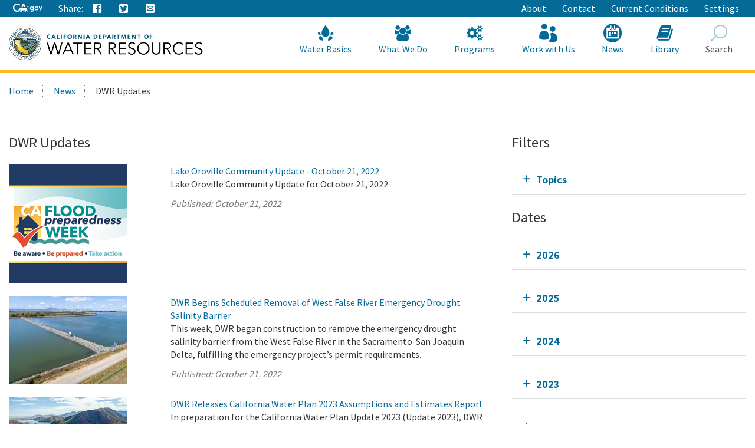

--- FILE ---
content_type: text/html; charset=utf-8
request_url: https://resources.ca.gov/Home/News/Blog?year=2020&month=4&e793fdb2-6f0c-4578-a3ba-7d7d4d597bf2page=32
body_size: 21367
content:





<!doctype html>
<!--
California State Template
Version 5.0

Based on Twitter Bootstrap
-->
<!--[if lt IE 7]> <html class="no-js ie6 oldie" lang="en"> <![endif]-->
<!--[if IE 7]>    <html class="no-js ie7 oldie" lang="en"> <![endif]-->
<!--[if IE 8]>    <html class="no-js ie8 oldie" lang="en"> <![endif]-->
<!--[if IE 9]>    <html class="no-js ie9 oldie" lang="en"> <![endif]-->
<!--[if (gt IE 9)]><!-->
<html class="no-js" lang="en">
<!--<![endif]-->
<head>
    
<!-- Google Tag Manager -->
<script>
(function(w,d,s,l,i){w[l]=w[l]||[];w[l].push({'gtm.start':
new Date().getTime(),event:'gtm.js'});var f=d.getElementsByTagName(s)[0],
j=d.createElement(s),dl=l!='dataLayer'?'&l='+l:'';j.async=true;j.src=
'https://www.googletagmanager.com/gtm.js?id='+i+dl;f.parentNode.insertBefore(j,f);
})(window,document,'script','dataLayer','GTM-KK6DT3F');</script>
<!-- End Google Tag Manager -->
<meta charset="utf-8">
<title>DWR Updates</title>
<meta name="Author" content="State of California" />
<meta name="Description" content="State of California" />
<meta name="Keywords" content="California, government" />

<!-- Open graph properties -->
<meta property="og:title" content="DWR Updates" />
<meta property="og:description" content="" />
<meta property="og:url" content="https://resources.ca.gov/Home/News/Blog" />
<meta property="og:image" content="" />

<!-- Use highest compatibility mode, enable Chrome Frame -->
<meta http-equiv="X-UA-Compatible" content="IE=edge">
<!-- http://t.co/dKP3o1e -->
<meta name="HandheldFriendly" content="True">
<!-- for Blackberry, AvantGo. -->
<meta name="MobileOptimized" content="320"> 
<!-- for Windows mobile -->
<meta name="viewport" content="width=device-width, initial-scale=1.0, minimum-scale=1.0, user-scalable=0">

<!-- Google Fonts -->
<link href="https://fonts.googleapis.com/css?family=Source+Sans+Pro:400,700" rel="stylesheet" type="text/css">





<!-- For all browsers -->
<link rel="stylesheet" href="/css/dwr.core.css?v=1))">
<link rel="stylesheet" href="/css/extras.css">
<link rel="stylesheet" href="/css/AuthoringUIExperience/sitecore-extra.css">

    <link rel="stylesheet" href="/css/colorscheme-oceanside.css">

<!--[if IE]>
<link rel="stylesheet" href="/css/dwr.core-ie9-1.css" type="text/css">
<link rel="stylesheet" href="/css/dwr.core-ie9-2.css" type="text/css">
<![endif]-->

<!-- selectivizr.com, emulates CSS3 pseudo-classes and attribute selectors in Internet Explorer 6-8 -->
<!--[if (lt IE 9) & (!IEMobile)]>
<script src="/js/libs/selectivizr-min.js"></script>
<![endif]-->

<!-- modernizr.com, feature detection -->
<script src="/js/libs/modernizr-2.0.6.min.js"></script>
<script src="/js/libs/modernizr-extra.min.js"></script>


<!-- For iPad 3-->
<link rel="apple-touch-icon" sizes="144x144" href="/images/template2014/apple-touch-icon-144x144.png">
<!-- For iPhone 4 -->
<link rel="apple-touch-icon" sizes="114x114" href="/images/template2014/apple-touch-icon-114x114.png">
<!-- For iPad 1-->
<link rel="apple-touch-icon" sizes="72x72" href="/images/template2014/apple-touch-icon-72x72.png">
<!-- For iPhone 3G, iPod Touch and Android -->
<link rel="apple-touch-icon" href="/images/template2014/apple-touch-icon-57x57.png">
<!-- For Nokia -->
<link rel="shortcut icon" href="/images/template2014/apple-touch-icon-57x57.png">
<!-- For everything else -->
<link rel="shortcut icon" href="/favicon.ico">


<!-- Microsoft. Activate ClearType. -->
<!--[if IE]>
<meta http-equiv="cleartype" content="on">
<![endif]-->

<!-- HTML5 shim and Respond.js IE8 support of HTML5 elements and media queries -->
<!--[if lt IE 9]>
  <script src="/js/libs/html5shiv.min.js"></script>
  <script src="/js/libs/respond.min.js"></script>
<![endif]-->
<script defer src="https://alert.cdt.ca.gov"></script>


</head>
<!-- Set thet  two-column-->
<body>
    <!-- Google Tag Manager (noscript) -->
    <noscript>
        <iframe src="https://www.googletagmanager.com/ns.html?id=GTM-KK6DT3F"
                height="0" width="0" style="display:none;visibility:hidden"></iframe>
    </noscript>
    <!-- End Google Tag Manager (noscript) -->
    <header id="header" class="global-header fixed">
        <div id="skip-to-content">
            <a href="#main-content">Skip to Main Content</a>
        </div>

        <div class="location-settings section section-standout collapse collapsed " id="locationSettings">
    <div class="container p-y">
        <button type="button" class="close" data-toggle="collapse" data-target="#locationSettings" aria-expanded="false" aria-controls="locationSettings" aria-label="Close">
            <span aria-hidden="true">&times;</span>
        </button>
        <div class="form-group form-inline">
            <label for="locationZipCode">Saving your location allows us to provide you with more relevant information.</label>
            <input type="text" class="form-control" id="locationZipCode" placeholder="Zip Code">
            <button type="button" class="btn btn-primary">Set Location</button>
        </div>
    </div>
</div>


        <!-- Alert Banner -->
        



        <!-- Utility Header-->
        


<div class="utility-header">
    <div class="container">
        <div class="group">
            <div class="half">
                <ul class="utility-links social-media-links">
                   <li><a href="https://ca.gov" aria-label="CA-Gov"><svg id="Layer_1" data-name="Layer 1" xmlns="http://www.w3.org/2000/svg" viewBox="0 0 300 83.66" height="14px"><defs><style>.cls-1{fill:#fff;stroke-width:0}</style></defs><g id="Horizontal_lockup" data-name="Horizontal lockup"><path class="cls-1" d="M154.75 24.57h-.01c-.73-2.26-2.41-7.23-2.66-7.36-.82 2.5-1.64 4.99-2.44 7.48-.09.28-.28.29-.51.29-1.78-.03-7.09.09-8.11.09.18.16 4.41 3.17 6.47 4.63.26.18.39.31.27.69-.66 1.95-2.28 6.84-2.28 7.35.15.05 4.12-2.8 6.04-4.16q.77-.55 1.54 0c.06.04 4.05 2.84 6.01 4.21.11-.36-1.61-5.23-2.36-7.44-.1-.32-.08-.45.21-.66.34-.24 6.27-4.36 6.35-4.72h-7.88c-.31 0-.52 0-.64-.4ZM190.11 29.14c-4.83 0-9.3 1.91-12.59 5.37-3.41 3.59-5.29 8.66-5.29 14.26 0 11.23 7.91 19.7 18.39 19.7 4.66 0 8.23-1.47 11.6-4.76l.27-.26v.37c0 3.36 0 6.26-2.45 8.55-1.82 1.67-4.78 2.59-8.33 2.59-4.19 0-7.06-1.06-9.02-3.35h-10.4c2.65 7.9 9.31 11.9 19.78 11.9 5.94 0 10.5-1.39 13.94-4.25 4.14-3.53 5.84-8.22 5.84-16.17V30.16h-9.36v4.43l-.27-.25c-3.82-3.59-7.56-5.19-12.11-5.19ZM203 48.91c0 6.47-4.34 11-10.56 11s-10.78-4.65-10.78-11.07 4.47-11.14 10.63-11.14 10.7 4.61 10.7 11.21ZM253.88 34.96c-3.83-3.75-8.93-5.82-14.37-5.82-10.94 0-19.85 9.07-19.85 20.21s8.75 20.14 19.92 20.14 20.28-8.88 20.28-20.21c0-5.45-2.12-10.54-5.98-14.32Zm-14.23 25.67c-6.22 0-10.56-4.67-10.56-11.36s4.44-11.29 10.56-11.29 10.78 4.67 10.78 11.36-4.43 11.29-10.78 11.29ZM290.52 30.16l-9.85 23.01-9.85-23.01h-9.55l16.38 38.31h6.05L300 30.16h-9.48zM42.16 83.64c8.86 0 15.54-1.75 21.44-4.99l1.27-3.22c-2.1.32-4.04.57-5.53.57h-.71l-.69-.18c-1.53-.39-3.33-1.39-5.36-2.99-.78-.61-2.03-1.62-2.99-2.95-2.22.51-4.6.79-7.2.79-17.12 0-29.08-11.91-29.08-28.97 0-16.11 12.62-28.74 28.74-28.74 9.03 0 17.03 3.6 24.44 10.98l5.24-13.3C63.54 3.82 53.19 0 42.39 0 31.01 0 20.43 4.05 12.61 11.41 4.48 19.06 0 29.82 0 41.71 0 66.4 17.34 83.64 42.16 83.64ZM88.75 33.89c.61-.1 1.12-.1 1.43-.1 2.83 0 5.89 1.06 8.77 2.21.38.15.74.3 1.09.44.16.06.33.13.5.2l6.05-15.67 5.78 14.96c.24-.02.49-.03.72-.05h.19c.55-.03 1.12-.05 1.67-.05H115.75c3.91.08 7.62.52 11.08 1.32L113.64 3.02H99.3L87.25 34.25c.51-.16 1.02-.29 1.5-.36Z"></path><path class="cls-1" d="m145.41 63.47-.08.03c-.1-2.32-2-7.07-3.66-8.58.71-2.13-.28-3.21-.85-3.93-.34-.42-1.47-.71-1.97-.91-1.79-2.72-5.62-5.19-10.99-6.77-3.48-1.02-7.6-1.68-12.25-1.78-.21 0-.44-.01-.69-.01-.47 0-.99.02-1.55.05-4.26.23-10.8 1.18-12.33 1.18h-.13c-.64-.03-2.22-.73-4.09-1.47-2.2-.88-4.77-1.81-6.67-1.81-.2 0-.4 0-.58.03-1.79.22-6.01 2.91-7.57 3.77-1.07.59-4.53 2.07-5.52 2.7-.21.07-.68.07-.88.14-2.47.82-4.21 3.65-4.95 4.14-.08-.3-1.01-1.59-2.32-1.59-.15 0-.31.02-.47.06-1.59.66-1.48 1.84-1.48 2.41-.31-.12-.77-.69-1.64-.69-.31 0-.68.07-1.09.25-1.75.94-.81 2.49-1.23 3.02-.63.84-2.7 2.91-3.48 4.34-.33.59.03 2.13-.22 2.74-.69 1.68-4.4 4.66-4.75 5.33-.12.31.88 1.31 2.11 2.28 1.13.89 2.43 1.73 3.24 1.93 2.27 0 7.14-.94 8.2-1.06h.01c.31 0 .87.21 1.59.4.63.16 1.39.32 2.25.32.23 0 .48 0 .72-.03 1.11-.23 1.85-.74 2.46-1.35 1.01-1.02 1.59-2.31 2.74-2.82.88-.4 2-.69 2.97-.69.48 0 .93.07 1.29.24-1.83 3.28-1.43 7.67-2.07 8.3-.71.69-1.27 1.41-1.71 2.09-1.57 2.41-1.79 4.6-2.55 5.11-.21.14-.48.19-.78.19-.86 0-2.03-.41-2.85-.41-.2 0-.38.02-.54.08-.98.36-3.26 2.46-2.42 2.96.26.02 4 .02 7.93.02h3.41c.1 0 2.19-1.91 2.29-1.91h5.53c.52-.08.47-.91 2.86-2.13 2.7-1.06 1.42-6.28 4.88-10.27.03 0 1.06-.97 1.3-.97 1.2 0 3.22 2.18 10.49 2.18s9.03-2.51 10.03-2.51c.5 0 1.5.75 1.5 1-3.25 5.52 4.92 11.72 4.27 12.11-.02.02-.05.02-.08.02-.28 0-1.07-.44-2.26-.44-.48 0-1.02.07-1.62.27-1.32.44-2.39 2.11-1.36 2.62.27 0 3.52.01 6.75.01 1.8 0 3.6 0 4.88-.01.41-.05.38-.83.36-1.59-.01-.5-.02-.99.09-1.25.34-.44.64-2 1.51-3.09.85-.93 1.51-1.64 2.21-1.64.29 0 .57.13.88.4 1.53.84 5.23 1.3 7.33 2.06.87.32 1.48.67 1.52 1.14-.03.26-.24.34-.54.34-.13 0-.27-.01-.42-.03-.51-.07-1.18-.23-1.83-.23-.34 0-.66.05-.97.16-.95.36-1.91 1.39-2.18 2.14-.14.41-.09.73.29.82h8.7c1 0 .63-2 2.85-6.44.33-1.25-2.79-2.96-3.25-5.33-.29-1.55-.59-4.63-.63-7.63Z"></path></g></svg><span class="sr-only"></span></a></li>
                    
                    <li class="p-r-0">Share:</li>
                    <li><a class="ca-gov-icon-share-facebook" title="Share via Facebook" tabindex="0"></a></li>
                    <li><a class="ca-gov-icon-share-twitter" title="Share via Twitter" tabindex="0"></a></li>
                    
                    <li><a class="ca-gov-icon-share-email" title="Share via email" tabindex="0"></a></li>
                </ul>
            </div>
            <div class="half settings-links">
                <ul class="utility-links">
                                <li>
                                    <a href="/Home/About" >About</a>
                                </li>
                                <li>
                                    <a href="/Home/Contact" >Contact</a>
                                </li>
                                <li>
                                    <a href="/Home/Current-Conditions" >Current Conditions</a>
                                </li>
                   <li><a data-toggle="collapse" href="#siteSettings" aria-expanded="false" aria-controls="siteSettings">Settings</a></li>
                       
                </ul>
            </div>
        </div>
    </div>
</div>





        <!-- Settings Bar -->
        <div class="site-settings section section-standout collapse collapsed" role="alert" id="siteSettings">
    <div class="container  p-y">
        <button type="button" class="close" data-toggle="collapse" data-target="#siteSettings" aria-expanded="false" aria-controls="siteSettings" aria-label="Close"><span aria-hidden="true">&times;</span></button>
        <div class="btn-group btn-group-justified-sm" role="group" aria-label="contrastMode">
            <div class="btn-group"><button type="button" class="btn btn-primary disableHighContrastMode">Default</button></div>
            <div class="btn-group"><button type="button" class="btn btn-primary enableHighContrastMode">High Contrast</button></div>
        </div>
        <div class="btn-group" role="group" aria-label="textSizeMode">
            <div class="btn-group"><button type="button" class="btn btn-primary resetTextSize">Reset</button></div>
            <div class="btn-group"><button type="button" class="btn btn-primary increaseTextSize"><span class="hidden-xs">Increase Font Size</span><span class="visible-xs">Font <small class="ca-gov-icon-plus-line"></small></span></button></div>
            <div class="btn-group"><button type="button" class="btn btn-primary decreaseTextSize"><span class="hidden-xs">Decrease Font Size</span><span class="visible-xs">Font <small class="ca-gov-icon-minus-line"></small></span></button></div>
        </div>

        <!-- <button type="button" class="btn btn-primary clipboard-activeonhover">Save links on hover</button> -->

    </div>
</div>

        <div class="branding">
            <div class="header-organization-banner">
                <a href="/"><img src="/images/dwr-logo-new.png" alt="Department of Water Resources" /></a>
            </div>
        </div>


        <!-- Include Mobile Controls -->
        <!-- mobile navigation controls. -->
        <div class="mobile-controls">
            
            <span class="mobile-control toggle-menu"><span class="ca-gov-icon-menu" aria-hidden="true"></span><span class="sr-only">Menu</span></span>
            <span class="mobile-control-group mobile-header-icons">
                <span class="mobile-control contact-link"><span class="sr-only">Contact</span></span>
                <!-- Add more mobile controls here. These will be on the right side of the mobile page header section -->
            </span>
            <span class="mobile-control toggle-search"><span class="ca-gov-icon-search" aria-hidden="true"></span><span class="sr-only">Search</span></span>
            <span class="mobile-control-group mobile-menu-icons">
                <!-- Add more mobile controls here. These will be on the top right section of the expanded mobile menu -->
            </span>
        </div>

        <div class="navigation-search">


            <div id="head-search" class="search-container  fade">
                <form action="/api/sitecore/Search/Search" id="local_form" method="post">    <div class="textfield-container">
        <label for="search_local_textfield" accesskey="s" class="sr-only">Search this site: </label>
        <input type="hidden" id="quick-search-tab" name="tab" value="content" />
        <input data-search-id="_quick" type="text" name="search_local_textfield" id="search_local_textfield" class="search-textfield" size="35" autocomplete="off" placeholder="Search Content, Documents and More..."/>
    </div>
    <div class="submit-container">
        <button type="submit"><span class="ca-gov-icon-search"><span class="sr-only">Search</span></span></button>
    </div>
    <button type="button" class="close close-search" data-dismiss="alert" aria-label="Close"><span aria-hidden="true">×</span></button>
</form>
            </div>

            



<nav id="navigation" class="main-navigation megadropdown auto-highlight mobile-closed">
    <ul id="nav_list" class="top-level-nav">

        
        <li class="home-link nav-item">
            <a href="/" class="first-level-link"><span id="nav_home_container" class="ca-gov-icon-home" aria-hidden="true"></span><span class="sr-only">Home</span>Home</a>
        </li>

        






        <li class="nav-item ">
            <a href="/Home/Water-Basics" class="first-level-link"><span class="ca-gov-icon-dwr-waterbasics" aria-hidden="true"></span>Water Basics</a>


                <div class="sub-nav">
                    


  <div class="full">

        <ul class="second-level-nav">
                    <li class="unit2">
                        <a href="/Home/Water-Basics/Agriculture" class="second-level-link">                          
                                <span class="ca-gov-icon-dwr-waterbasics" aria-hidden="true"></span>Agriculture
                                    <div class="link-description">California is an agricultural leader, and it depends on irrigation. </div>
                        </a>
                    </li>
                    <li class="unit2">
                        <a href="/Home/Water-Basics/The-California-Water-System" class="second-level-link">                          
                                <span class="ca-gov-icon-dwr-waterbasics" aria-hidden="true"></span>The California Water System
                                    <div class="link-description">Our water system is a complex relationship between nature and manmade structures that move water. </div>
                        </a>
                    </li>
                    <li class="unit2">
                        <a href="/Home/Water-Basics/Climate-Change-Basics" class="second-level-link">                          
                                <span class="ca-gov-icon-dwr-waterbasics" aria-hidden="true"></span>Climate Change Basics
                                    <div class="link-description">Climate change can have a profound impact on California’s water resources.</div>
                        </a>
                    </li>
                    <li class="unit2">
                        <a href="/Home/Water-Basics/Conservation-Tips" class="second-level-link">                          
                                <span class="ca-gov-icon-dwr-waterbasics" aria-hidden="true"></span>Conservation Tips
                                    <div class="link-description">Water conservation is part of the California lifestyle. </div>
                        </a>
                    </li>
                    <li class="unit2">
                        <a href="/Home/Water-Basics/The-Delta" class="second-level-link">                          
                                <span class="ca-gov-icon-dwr-waterbasics" aria-hidden="true"></span>The Delta
                                    <div class="link-description">The Sacramento-San Joaquin Delta is the heart of California’s water system.</div>
                        </a>
                    </li>
                    <li class="unit2">
                        <a href="/Home/Water-Basics/Drought" class="second-level-link">                          
                                <span class="ca-gov-icon-dwr-waterbasics" aria-hidden="true"></span>Drought
                                    <div class="link-description">Drought is a reoccurring feature of California’s climate. </div>
                        </a>
                    </li>
                    <li class="unit2">
                        <a href="/Home/Water-Basics/Environment" class="second-level-link">                          
                                <span class="ca-gov-icon-dwr-waterbasics" aria-hidden="true"></span>Environment
                                    <div class="link-description">California&#39;s unique geography and climate foster a diverse ecosystem that relies on water.</div>
                        </a>
                    </li>
                    <li class="unit2">
                        <a href="/Home/Water-Basics/Flood" class="second-level-link">                          
                                <span class="ca-gov-icon-dwr-waterbasics" aria-hidden="true"></span>Flood
                                    <div class="link-description">California is prone to periodic, and sometimes severe, floods.</div>
                        </a>
                    </li>
                    <li class="unit2">
                        <a href="/Home/Water-Basics/Groundwater" class="second-level-link">                          
                                <span class="ca-gov-icon-dwr-waterbasics" aria-hidden="true"></span>Groundwater
                                    <div class="link-description">The water stored beneath our feet is an important water supply source in California.
 

</div>
                        </a>
                    </li>
                    <li class="unit2">
                        <a href="/Home/Water-Basics/Glossary" class="second-level-link">                          
                                <span class="ca-gov-icon-dwr-waterbasics" aria-hidden="true"></span>Glossary
                                    <div class="link-description">Find definitions of key terms and concepts related to our work.</div>
                        </a>
                    </li>
            
        </ul>
    </div>
                    
                </div>

        </li>








        <li class="nav-item ">
            <a href="/Home/What-We-Do" class="first-level-link"><span class="ca-gov-icon-dwr-whatwedo" aria-hidden="true"></span>What We Do</a>


                <div class="sub-nav">
                    


  <div class="full">

        <ul class="second-level-nav">
                    <li class="unit2">
                        <a href="/Home/Programs/All-Programs/Division-of-Safety-of-Dams" class="second-level-link">                          
                                <span class="ca-gov-icon-dwr-whatwedo" aria-hidden="true"></span>Dam Safety
                                    <div class="link-description">We provide oversight to the design, construction, and maintenance of over 1,200 dams in California.</div>
                        </a>
                    </li>
                    <li class="unit2">
                        <a href="/Home/What-We-Do/Education" class="second-level-link">                          
                                <span class="ca-gov-icon-dwr-whatwedo" aria-hidden="true"></span>Education
                                    <div class="link-description">We provide resources for teachers and other Californians to learn about the complex world of water.</div>
                        </a>
                    </li>
                    <li class="unit2">
                        <a href="/Home/What-We-Do/Emergency-Response" class="second-level-link">                          
                                <span class="ca-gov-icon-dwr-whatwedo" aria-hidden="true"></span>Emergency Management
                                    <div class="link-description">We protect life and property from catastrophic events such as flood, drought, and infrastructure fai ...</div>
                        </a>
                    </li>
                    <li class="unit2">
                        <a href="/Home/What-We-Do/Flood-Preparedness" class="second-level-link">                          
                                <span class="ca-gov-icon-dwr-whatwedo" aria-hidden="true"></span>Flood Preparedness
                                    <div class="link-description">We work with communities and emergency responders to prepare for flood season.</div>
                        </a>
                    </li>
                    <li class="unit2">
                        <a href="/Home/What-We-Do/Infrastructure" class="second-level-link">                          
                                <span class="ca-gov-icon-dwr-whatwedo" aria-hidden="true"></span>Infrastructure
                                    <div class="link-description">We construct, maintain and ensure the safety of a many water infrastructure facilities.</div>
                        </a>
                    </li>
                    <li class="unit2">
                        <a href="/Home/What-We-Do/Power" class="second-level-link">                          
                                <span class="ca-gov-icon-dwr-whatwedo" aria-hidden="true"></span>Power
                                    <div class="link-description">The SWP is the fourth largest producer of energy in the state.</div>
                        </a>
                    </li>
                    <li class="unit2">
                        <a href="/Home/What-We-Do/Recreation" class="second-level-link">                          
                                <span class="ca-gov-icon-dwr-whatwedo" aria-hidden="true"></span>Recreation
                                    <div class="link-description">The SWP provides extensive recreational activities at and around its reservoirs.</div>
                        </a>
                    </li>
                    <li class="unit2">
                        <a href="/Home/What-We-Do/Science" class="second-level-link">                          
                                <span class="ca-gov-icon-dwr-whatwedo" aria-hidden="true"></span>Science
                                    <div class="link-description">Science is integral to our policy and management decisions.</div>
                        </a>
                    </li>
                    <li class="unit2">
                        <a href="/Home/What-We-Do/Sustainability" class="second-level-link">                          
                                <span class="ca-gov-icon-dwr-whatwedo" aria-hidden="true"></span>Sustainability
                                    <div class="link-description">Our work aims to protect natural ecosystems’ abilities to meet the needs of future generations.</div>
                        </a>
                    </li>
                    <li class="unit2">
                        <a href="/Home/What-We-Do/Water-Storage-And-Supply" class="second-level-link">                          
                                <span class="ca-gov-icon-dwr-whatwedo" aria-hidden="true"></span>Water Storage &amp; Supply
                                    <div class="link-description">We operate and maintain the State Water Project and support sustainable groundwater management.</div>
                        </a>
                    </li>
            
        </ul>
    </div>
                    
                </div>

        </li>








        <li class="nav-item ">
            <a href="/Home/Programs" class="first-level-link"><span class="ca-gov-icon-dwr-programs" aria-hidden="true"></span>Programs</a>


                <div class="sub-nav">
                    


  <div class="full">

        <ul class="second-level-nav">
                    <li class="unit2">
                        <a href="/Home/Programs/All-Programs" class="second-level-link">                          
                                <span class="ca-gov-icon-dwr-programs" aria-hidden="true"></span>All Programs
                                    <div class="link-description">Learn more about our other programs and projects that help sustainably manage California’s water res ...</div>
                        </a>
                    </li>
                    <li class="unit2">
                        <a href="/Home/Programs/Bay-Delta" class="second-level-link">                          
                                <span class="ca-gov-icon-dwr-programs" aria-hidden="true"></span>Bay Delta
                                    <div class="link-description">Our work in the Sacramento-San Joaquin Delta aims to improve ecosystems and water quality, supply, r ...</div>
                        </a>
                    </li>
                    <li class="unit2">
                        <a href="/Home/Programs/California-Water-Plan" class="second-level-link">                          
                                <span class="ca-gov-icon-dwr-programs" aria-hidden="true"></span>California Water Plan
                                    <div class="link-description">We provide a collaborative planning framework to make informed decisions for our water future.</div>
                        </a>
                    </li>
                    <li class="unit2">
                        <a href="/Home/Programs/All-Programs/Division-of-Safety-of-Dams" class="second-level-link">                          
                                <span class="ca-gov-icon-dwr-programs" aria-hidden="true"></span>Division of Safety Dams
                                    <div class="link-description">DSOD regulates more than 1200 dams to prevent failure, safeguard life, and protect property. </div>
                        </a>
                    </li>
                    <li class="unit2">
                        <a href="/Home/Programs/Engineering-And-Construction" class="second-level-link">                          
                                <span class="ca-gov-icon-dwr-programs" aria-hidden="true"></span>Engineering &amp; Construction
                                    <div class="link-description">We provide engineering, geology, real estate, and geodetic services for an array of water infrastruc ...</div>
                        </a>
                    </li>
                    <li class="unit2">
                        <a href="/Home/Programs/Integrated-Science-and-Engineering" class="second-level-link">                          
                                <span class="ca-gov-icon-dwr-programs" aria-hidden="true"></span>Environmental Services
                                    <div class="link-description">We conduct scientific and environmental analysis to help protect and restore the environment.</div>
                        </a>
                    </li>
                    <li class="unit2">
                        <a href="/Home/Programs/Flood-Management" class="second-level-link">                          
                                <span class="ca-gov-icon-dwr-programs" aria-hidden="true"></span>Flood Management
                                    <div class="link-description">Our work in statewide flood forecasting and flood operations help reduce flood risk.</div>
                        </a>
                    </li>
                    <li class="unit2">
                        <a href="/Home/Programs/Groundwater-Management" class="second-level-link">                          
                                <span class="ca-gov-icon-dwr-programs" aria-hidden="true"></span>Groundwater Management
                                    <div class="link-description">We support the sustainable management of California’s underground water reserves.</div>
                        </a>
                    </li>
                    <li class="unit2">
                        <a href="/Home/Programs/Integrated-Regional-Water-Management" class="second-level-link">                          
                                <span class="ca-gov-icon-dwr-programs" aria-hidden="true"></span>Integrated Regional Water Management
                                    <div class="link-description">We work with regional water managers to implement solutions that increase regional self-reliance.</div>
                        </a>
                    </li>
                    <li class="unit2">
                        <a href="/Home/Programs/State-Water-Project" class="second-level-link">                          
                                <span class="ca-gov-icon-dwr-programs" aria-hidden="true"></span>State Water Project
                                    <div class="link-description">This water storage and delivery system provides water to almost 27 million Californians and 750,000  ...</div>
                        </a>
                    </li>
                    <li class="unit2">
                        <a href="/Home/Programs/Water-Use-And-Efficiency" class="second-level-link">                          
                                <span class="ca-gov-icon-dwr-programs" aria-hidden="true"></span>Water Use &amp; Efficiency
                                    <div class="link-description">We assist agencies and individuals with agricultural and urban water conservation.</div>
                        </a>
                    </li>
                    <li class="unit2">
                        <a href="/Home/Programs/All-Programs/Climate-Change-Program" class="second-level-link">                          
                                <span class="ca-gov-icon-dwr-programs" aria-hidden="true"></span>Climate Change
                                    <div class="link-description">Managing climate change and its impact of water supply is one of DWR’s core values.</div>
                        </a>
                    </li>
            
        </ul>
    </div>
                    
                </div>

        </li>








        <li class="nav-item ">
            <a href="/Home/Work-With-Us" class="first-level-link"><span class="ca-gov-icon-people" aria-hidden="true"></span>Work with Us</a>


                <div class="sub-nav">
                    


  <div class="full">

        <ul class="second-level-nav">
                    <li class="unit2">
                        <a href="/Home/About/Careers" class="second-level-link">                          
                                <span class="ca-gov-icon-people" aria-hidden="true"></span>Careers
                                    <div class="link-description">Join us for a rewarding career ensuring the sustainability of California&#39;s water resources.</div>
                        </a>
                    </li>
                    <li class="unit2">
                        <a href="/Home/Work-With-Us/Grants-And-Loans" class="second-level-link">                          
                                <span class="ca-gov-icon-people" aria-hidden="true"></span>Grants &amp; Loans
                                    <div class="link-description">We offer a number of grant and loan programs that support integrated water management activities.</div>
                        </a>
                    </li>
                    <li class="unit2">
                        <a href="/Home/Work-With-Us/Real-Estate" class="second-level-link">                          
                                <span class="ca-gov-icon-people" aria-hidden="true"></span>Real Estate
                                    <div class="link-description">We acquire temporary and permanent land rights to support our mission.</div>
                        </a>
                    </li>
                    <li class="unit2">
                        <a href="/Home/Work-With-Us/Procurement" class="second-level-link">                          
                                <span class="ca-gov-icon-people" aria-hidden="true"></span>Procurement
                                    <div class="link-description">We contract for goods and services through our procurement process.</div>
                        </a>
                    </li>
                    <li class="unit2">
                        <a href="/Home/Work-With-Us/Technical-Assistance" class="second-level-link">                          
                                <span class="ca-gov-icon-people" aria-hidden="true"></span>Technical Assistance
                                    <div class="link-description">We provide technical guidance, assistance, and resources through 4 regional offices.</div>
                        </a>
                    </li>
                    <li class="unit2">
                        <a href="/Home/About/Tribal-Policy" class="second-level-link">                          
                                <span class="ca-gov-icon-people" aria-hidden="true"></span>Tribal Policy
                                    <div class="link-description">We are committed to open, inclusive, and regular communication with tribal governments, communities.</div>
                        </a>
                    </li>
            
        </ul>
    </div>
                    
                </div>

        </li>








        <li class="nav-item ">
            <a href="/Home/News" class="first-level-link"><span class="ca-gov-icon-cal" aria-hidden="true"></span>News</a>


                <div class="sub-nav">
                    


  <div class="full">

        <ul class="second-level-nav">
                    <li class="unit2">
                        <a href="/Home/Current-Conditions" class="second-level-link">                          
                                <span class="ca-gov-icon-calendar" aria-hidden="true"></span>Current Conditions
                                    <div class="link-description">We provide real-time hydrologic information, including reservoir and river conditions.</div>
                        </a>
                    </li>
                    <li class="unit2">
                        <a href="/Home/News/Blog" class="second-level-link">                          
                                <span class="ca-gov-icon-calendar" aria-hidden="true"></span>DWR Updates
                                    <div class="link-description">Find feature stories, program updates, videos, and more. </div>
                        </a>
                    </li>
                    <li class="unit2">
                        <a href="/Home/News/Events" class="second-level-link">                          
                                <span class="ca-gov-icon-calendar" aria-hidden="true"></span>Events
                                    <div class="link-description">View upcoming and past DWR events</div>
                        </a>
                    </li>
                    <li class="unit2">
                        <a href="/Home/News/News-Releases" class="second-level-link">                          
                                <span class="ca-gov-icon-calendar" aria-hidden="true"></span>News Releases
                                    <div class="link-description">View our news releases for the latest information on our work and projects.</div>
                        </a>
                    </li>
                    <li class="unit2">
                        <a href="/Home/News/Public-Notices" class="second-level-link">                          
                                <span class="ca-gov-icon-calendar" aria-hidden="true"></span>Public Notices
                                    <div class="link-description">Find notices on public hearings, intent to award contracts and grants, and purchases. </div>
                        </a>
                    </li>
            
        </ul>
    </div>
                    
                </div>

        </li>








        <li class="nav-item ">
            <a href="/Home/Library" class="first-level-link"><span class="ca-gov-icon-dwr-library" aria-hidden="true"></span>Library</a>


                <div class="sub-nav">
                    


  <div class="full">

        <ul class="second-level-nav">
                    <li class="unit2">
                        <a href="/SearchResults?search=&amp;primaryFilters=&amp;secondaryFilters=&amp;tab=documents" class="second-level-link">                          
                                <span class="ca-gov-icon-dwr-library" aria-hidden="true"></span>Documents
                                    <div class="link-description">View DWR reports and publications in our document library.</div>
                        </a>
                    </li>
                    <li class="unit2">
                        <a href="/Home/What-We-Do/Education/Education-Materials" class="second-level-link">                          
                                <span class="ca-gov-icon-dwr-library" aria-hidden="true"></span>Educational Materials
                                    <div class="link-description">We provide educational publications to view, download, and order.</div>
                        </a>
                    </li>
                    <li class="unit2">
                        <a href="/Home/Library/Modeling-and-Analysis" class="second-level-link">                          
                                <span class="ca-gov-icon-dwr-library" aria-hidden="true"></span>Modeling &amp; Analysis
                                    <div class="link-description">We develop and maintain a number of state-of-the-art models and analytical tools.</div>
                        </a>
                    </li>
                    <li class="unit2">
                        <a href="/Home/Library/Other-DWR-Portals" class="second-level-link">                          
                                <span class="ca-gov-icon-dwr-library" aria-hidden="true"></span>Other DWR Portals
                                    <div class="link-description">DWR maintains several additional web portals containing data and maps. These portals remains unchang ...</div>
                        </a>
                    </li>
                    <li class="unit2">
                        <a href="https://pixel-ca-dwr.photoshelter.com/index" class="second-level-link">                          
                                <span class="ca-gov-icon-dwr-library" aria-hidden="true"></span>Photos
                                    <div class="link-description">Pixel – our web-based photo gallery – features free downloadable images of California’s natural reso ...</div>
                        </a>
                    </li>
                    <li class="unit2">
                        <a href="/Home/Library/Public-Forms" class="second-level-link">                          
                                <span class="ca-gov-icon-dwr-library" aria-hidden="true"></span>Public Forms
                                    <div class="link-description">We provide an access point to DWR Public forms. The Directory contains links to electronic versions  ...</div>
                        </a>
                    </li>
                    <li class="unit2">
                        <a href="https://www.youtube.com/user/calwater" class="second-level-link">                          
                                <span class="ca-gov-icon-dwr-library" aria-hidden="true"></span>Videos
                                    <div class="link-description">View our YouTube channel for videos featuring our projects, facilities, and latest news.</div>
                        </a>
                    </li>
            
        </ul>
    </div>
                    
                </div>

        </li>








        <li class="nav-item ">
            <a class="first-level-link"><span class="ca-gov-icon-search-right" aria-hidden="true"></span>Search</a>



        </li>


    </ul>
</nav>




        </div>

        <div class="header-decoration"></div>
    </header>





    

        <div id="main-content" class="main-content" role="main" >




<div class="wrapper">
    <div class="section collapsed-sm">
        <div class="row">
            <div class="two-thirds">
                


<ol class="breadcrumb"><li><a href="/Home">Home</a></li><li><a href="/Home/News">News</a></li><li class='active'>DWR Updates</li></ol>
            </div>
            <div class="third breadcrumb">
            </div>
        </div>
    </div>
    <div class="full-width">
        <main class="main-primary">
            <div class="row">               
                




                
    <div class="row">
        <div class="col-md-8">
            <section class="news-list">
                                    <h3>DWR Updates</h3>
                                <!-- Begin repeatable blog item -->
                                <article class="news-item">
                                            <div class="thumbnail"><img src="/-/media/DWR-Images/Oroville-Update/Picture1.png?mw=200&amp;hash=959A589DB9FF16D2E9156F63DF2D3764" alt="CA Flood Preparedness Week. Be aware. Be prepared. Take action. "></div>
                                        <div class="info">
                                            <div class="headline"><a href="https://resources.ca.gov/Home/News/Blog/2022/Oct-22/Oroville-Update-10-21-22">Lake Oroville Community Update - October 21, 2022</a></div>
                                                <div class="description"><p>Lake Oroville Community Update for October 21, 2022

</p></div>
                                                                                            <div class="published">Published: <time datetime="2022-10-21 15:16">October 21, 2022</time></div>
                                        </div>
                                </article>
                                <!-- End blog item -->
                                <!-- Begin repeatable blog item -->
                                <article class="news-item">
                                            <div class="thumbnail"><img src="/-/media/DWR-Images/Drought-Barriers/2022_04_20_FL_0038_Drought_Barrier.jpg?mw=200&amp;hash=7BAA34A39C630D031FA6498C31642BD4" alt="View of the Emergency Drought Salinity Barrier on the West False River near Oakley in the Sacramento-San Joaquin Delta in Contra Costa County, California. "></div>
                                        <div class="info">
                                            <div class="headline"><a href="https://resources.ca.gov/Home/News/Blog/2022/Oct-22/DWR-Begins-Scheduled-Removal-of-West-False-River-Emergency-Drought-Salinity-Barrier">DWR Begins Scheduled Removal of West False River Emergency Drought Salinity Barrier</a></div>
                                                <div class="description"><p>This week, DWR began construction to remove the emergency drought salinity barrier from the West False River in the Sacramento-San Joaquin Delta, fulfilling the emergency project’s permit requirements. </p></div>
                                                                                            <div class="published">Published: <time datetime="2022-10-21 08:14">October 21, 2022</time></div>
                                        </div>
                                </article>
                                <!-- End blog item -->
                                <!-- Begin repeatable blog item -->
                                <article class="news-item">
                                            <div class="thumbnail"><img src="/-/media/DWR-Images/Lakes-and-Reservoirs/2022_08_15_FL_0042_Silverwood_Lake.jpg?mw=200&amp;hash=48CC28E4676323D9BFE598779B2B6C18" alt="Silverwood Lake Marina in San Bernardino County, California. Silverwood Lake is located on the West Fork Mojave River, a tributary of the Mojave River in the San Bernardino Mountains. It was created in 1971 as part of the State Water Project by the construction of the Cedar Springs Dam as a forebay on the 444 mi long California Aqueduct. Photo taken August 10, 2022."></div>
                                        <div class="info">
                                            <div class="headline"><a href="https://resources.ca.gov/Home/News/Blog/2022/Oct-22/DWR-Releases-California-Water-Plan-2023-Assumptions-and-Estimates-Report">DWR Releases California Water Plan 2023 Assumptions and Estimates Report</a></div>
                                                <div class="description"><p>In preparation for the California Water Plan Update 2023 (Update 2023), DWR will release the Draft Assumptions and Estimates Report (A&E Report) on Tuesday, Oct. 18, 2022. </p></div>
                                                                                            <div class="published">Published: <time datetime="2022-10-18 12:35">October 18, 2022</time></div>
                                        </div>
                                </article>
                                <!-- End blog item -->
                                <!-- Begin repeatable blog item -->
                                <article class="news-item">
                                            <div class="thumbnail"><img src="/-/media/DWR-Images/Oroville/2022_10_05_AI_0322_Oroville_Lake_Levels.jpg?mw=200&amp;hash=30147087F680AE0FBCE49A955FB4CC8E" alt="With visibly low water conditions shown in this aerial photograph taken via drone at Lake Oroville in Butte County, a section of shoreline and the Bidwell Canyon Marina are visible on a day when storage was  1,218,591 AF (Acre Feet) or 34% of total capacity"></div>
                                        <div class="info">
                                            <div class="headline"><a href="https://resources.ca.gov/Home/News/Blog/2022/Oct-22/Oroville-Update-10-14-22">Lake Oroville Community Update - October 14, 2022</a></div>
                                                <div class="description"><p>Lake Oroville Community Update for October 14, 2022</p></div>
                                                                                            <div class="published">Published: <time datetime="2022-10-14 16:16">October 14, 2022</time></div>
                                        </div>
                                </article>
                                <!-- End blog item -->
                                <!-- Begin repeatable blog item -->
                                <article class="news-item">
                                            <div class="thumbnail"><img src="/-/media/DWR-Images/Oroville/2022_08_04_KG_9025_Oroville_drone.jpg?mw=200&amp;hash=D91084C1EB7A8F9F1B80EE80DAE263F9" alt="An aerial drone view at Bidwell Bar Bridge showing Lake Oroville on August 4, 2022"></div>
                                        <div class="info">
                                            <div class="headline"><a href="https://resources.ca.gov/Home/News/Blog/2022/Oct-22/Oroville-Update-10-7-22">Lake Oroville Community Update - October 7, 2022</a></div>
                                                <div class="description"><p>Lake Oroville Community Update for October 7, 2022</p></div>
                                                                                            <div class="published">Published: <time datetime="2022-10-07 15:14">October 07, 2022</time></div>
                                        </div>
                                </article>
                                <!-- End blog item -->
                                <!-- Begin repeatable blog item -->
                                <article class="news-item">
                                            <div class="thumbnail"><img src="/-/media/DWR-Images/Blogs/Images/FL_Groundwater-5092_09_26_2018.jpg?mw=200&amp;hash=72F1415DBE6529EB4843CEC986F67058" alt="From left, Arnold Lamon, field supervisor, Cascade Drilling, LP, Bryce Russell, engineering geologist, California Department of Water Resources, and Bill Brewster, senior engineering geologist, California Department of Water Resources, discuss the installation a multicompletion monitoring well in Zamora, California, for the Sustainable Groundwater Management Program of the California Department of Water Resources. Zamora is a city in Yolo County. Photo taken September 28, 2018."></div>
                                        <div class="info">
                                            <div class="headline"><a href="https://resources.ca.gov/Home/News/Blog/2022/Oct-22/DWRs-Groundwater-Program-Key-to-Long-Term-Water-Resilience">DWR's Groundwater Program Key to Long-Term Water Resilience</a></div>
                                                <div class="description"><p>California’s new water year started on October 1 and with continued warm and dry weather in the long-range forecasts, the State is preparing for a fourth dry year. </p></div>
                                                                                            <div class="published">Published: <time datetime="2022-10-05 09:13">October 05, 2022</time></div>
                                        </div>
                                </article>
                                <!-- End blog item -->
                                <!-- Begin repeatable blog item -->
                                <article class="news-item">
                                            <div class="thumbnail"><img src="/-/media/DWR-Images/People/Kids-at-Salmon-Festival-2022.jpg?mw=200&amp;hash=9A7370DE9F7BF00D40507361ACD7EBDE" alt="Children at the DWR booth during the 2022 Oroville Salmon Festival "></div>
                                        <div class="info">
                                            <div class="headline"><a href="https://resources.ca.gov/Home/News/Blog/2022/Sept-22/Oroville-Update-9-30-22">Lake Oroville Community Update - September 30, 2022</a></div>
                                                <div class="description"><p>Lake Oroville Community Update for September 30, 2022.</p></div>
                                                                                            <div class="published">Published: <time datetime="2022-09-30 15:09">September 30, 2022</time></div>
                                        </div>
                                </article>
                                <!-- End blog item -->
                                <!-- Begin repeatable blog item -->
                                <article class="news-item">
                                            <div class="thumbnail"><img src="/-/media/DWR-Images/Blogs/Images/2022_08_22_KG_9601__Suisun_salinity_gates.jpg?mw=200&amp;hash=86F1E1A5FF100F710E3F320FF06FCE43" alt="One of the refurbished gates is reinstalled with the help of a large crane at the Suisun Marsh Salinity Control Gates. "></div>
                                        <div class="info">
                                            <div class="headline"><a href="https://resources.ca.gov/Home/News/Blog/2022/Sept-22/Refurbishment-Work-Underway-for-Suisun-Marsh-Salinity-Control-Gates">Refurbishment Work Underway for Suisun Marsh Salinity Control Gates</a></div>
                                                <div class="description"><p>DWR refurbished the first of three 95,000-pound radial gates that help reduce saltwater intrusion into the Suisun Marsh in Solano County. </p></div>
                                                                                            <div class="published">Published: <time datetime="2022-09-28 15:46">September 28, 2022</time></div>
                                        </div>
                                </article>
                                <!-- End blog item -->
                                <!-- Begin repeatable blog item -->
                                <article class="news-item">
                                            <div class="thumbnail"><img src="/-/media/DWR-Images/Dry-Conditions/2021_08_23_AI_0140_San_Luis.jpg?mw=200&amp;hash=655A11AF419C5B9C05CDAE8587577E78" alt="Plant life and parched earth are seen near the San Luis Reservoir’s shoreline in Merced County, Calif."></div>
                                        <div class="info">
                                            <div class="headline"><a href="https://resources.ca.gov/Home/News/Blog/2022/Sept-22/Department-of-Water-Resources-Announces-New-Climate-Team">Department of Water Resources Announces New Climate Team Advancing Climate, Equity, and Science</a></div>
                                                <div class="description"><p>As part of its ongoing commitment to address climate change, DWR has formed a new executive team that will provide science-based leadership to help build resiliency and equity in water management.</p></div>
                                                                                            <div class="published">Published: <time datetime="2022-09-27 11:29">September 27, 2022</time></div>
                                        </div>
                                </article>
                                <!-- End blog item -->
                                <!-- Begin repeatable blog item -->
                                <article class="news-item">
                                            <div class="thumbnail"><img src="/-/media/DWR-Images/People/FL2_5940.JPG?mw=200&amp;hash=C521B48E99E1DF78EBD8048AAE486E73" alt="Tribal representatives carrying flags during the grand entry and posting of colors during California Native American Day"></div>
                                        <div class="info">
                                            <div class="headline"><a href="https://resources.ca.gov/Home/News/Blog/2022/Sept-22/DWR-Program-Assists-Tribal-and-Underrepresented-Communities-With-Groundwater-Challenges">DWR Program Assists Tribal and Underrepresented Communities With Groundwater Challenges</a></div>
                                                <div class="description"><p>Within the State of California, Tribes and underrepresented communities face many challenges accessing clean, affordable water supplies such as groundwater – especially during droughts. The Department of Water Resources (DWR) is offering technical assistance services to Tribal and underrepresented communities to help address these challenges and su ...</p></div>
                                                                                            <div class="published">Published: <time datetime="2022-09-23 11:47">September 23, 2022</time></div>
                                        </div>
                                </article>
                                <!-- End blog item -->
                        <div class="row">
                            <div class="col-md-12">
                                <nav style="text-align: center;" data-search-pagination id="search_directory_pagination">
    <ul class="pagination">
             <li class=""><a href="https://resources.ca.gov:443/Home/News/Blog?year=2020&amp;month=4&amp;e793fdb2-6f0c-4578-a3ba-7d7d4d597bf2page=31" aria-label="Previous"><span aria-hidden="true">&laquo; Previous</span></a></li>

               <li class=""><a href="https://resources.ca.gov:443/Home/News/Blog?year=2020&amp;month=4&amp;e793fdb2-6f0c-4578-a3ba-7d7d4d597bf2page=1">1</a></li>
               <li class=""><a href="https://resources.ca.gov:443/Home/News/Blog?year=2020&amp;month=4&amp;e793fdb2-6f0c-4578-a3ba-7d7d4d597bf2page=2">2</a></li>
               <li class=""><a href="https://resources.ca.gov:443/Home/News/Blog?year=2020&amp;month=4&amp;e793fdb2-6f0c-4578-a3ba-7d7d4d597bf2page=3">3</a></li>
               <li class=""><a href="https://resources.ca.gov:443/Home/News/Blog?year=2020&amp;month=4&amp;e793fdb2-6f0c-4578-a3ba-7d7d4d597bf2page=4">4</a></li>
               <li class=""><a href="https://resources.ca.gov:443/Home/News/Blog?year=2020&amp;month=4&amp;e793fdb2-6f0c-4578-a3ba-7d7d4d597bf2page=5">5</a></li>
               <li class=""><a href="https://resources.ca.gov:443/Home/News/Blog?year=2020&amp;month=4&amp;e793fdb2-6f0c-4578-a3ba-7d7d4d597bf2page=6">6</a></li>
               <li class=""><a href="https://resources.ca.gov:443/Home/News/Blog?year=2020&amp;month=4&amp;e793fdb2-6f0c-4578-a3ba-7d7d4d597bf2page=7">7</a></li>
               <li class=""><a href="https://resources.ca.gov:443/Home/News/Blog?year=2020&amp;month=4&amp;e793fdb2-6f0c-4578-a3ba-7d7d4d597bf2page=8">8</a></li>
               <li class=""><a href="https://resources.ca.gov:443/Home/News/Blog?year=2020&amp;month=4&amp;e793fdb2-6f0c-4578-a3ba-7d7d4d597bf2page=9">9</a></li>
               <li class=""><a href="https://resources.ca.gov:443/Home/News/Blog?year=2020&amp;month=4&amp;e793fdb2-6f0c-4578-a3ba-7d7d4d597bf2page=10">10</a></li>
               <li class=""><a href="https://resources.ca.gov:443/Home/News/Blog?year=2020&amp;month=4&amp;e793fdb2-6f0c-4578-a3ba-7d7d4d597bf2page=11">11</a></li>
               <li class=""><a href="https://resources.ca.gov:443/Home/News/Blog?year=2020&amp;month=4&amp;e793fdb2-6f0c-4578-a3ba-7d7d4d597bf2page=12">12</a></li>
               <li class=""><a href="https://resources.ca.gov:443/Home/News/Blog?year=2020&amp;month=4&amp;e793fdb2-6f0c-4578-a3ba-7d7d4d597bf2page=13">13</a></li>
               <li class=""><a href="https://resources.ca.gov:443/Home/News/Blog?year=2020&amp;month=4&amp;e793fdb2-6f0c-4578-a3ba-7d7d4d597bf2page=14">14</a></li>
               <li class=""><a href="https://resources.ca.gov:443/Home/News/Blog?year=2020&amp;month=4&amp;e793fdb2-6f0c-4578-a3ba-7d7d4d597bf2page=15">15</a></li>
               <li class=""><a href="https://resources.ca.gov:443/Home/News/Blog?year=2020&amp;month=4&amp;e793fdb2-6f0c-4578-a3ba-7d7d4d597bf2page=16">16</a></li>
               <li class=""><a href="https://resources.ca.gov:443/Home/News/Blog?year=2020&amp;month=4&amp;e793fdb2-6f0c-4578-a3ba-7d7d4d597bf2page=17">17</a></li>
               <li class=""><a href="https://resources.ca.gov:443/Home/News/Blog?year=2020&amp;month=4&amp;e793fdb2-6f0c-4578-a3ba-7d7d4d597bf2page=18">18</a></li>
               <li class=""><a href="https://resources.ca.gov:443/Home/News/Blog?year=2020&amp;month=4&amp;e793fdb2-6f0c-4578-a3ba-7d7d4d597bf2page=19">19</a></li>
               <li class=""><a href="https://resources.ca.gov:443/Home/News/Blog?year=2020&amp;month=4&amp;e793fdb2-6f0c-4578-a3ba-7d7d4d597bf2page=20">20</a></li>
               <li class=""><a href="https://resources.ca.gov:443/Home/News/Blog?year=2020&amp;month=4&amp;e793fdb2-6f0c-4578-a3ba-7d7d4d597bf2page=21">21</a></li>
               <li class=""><a href="https://resources.ca.gov:443/Home/News/Blog?year=2020&amp;month=4&amp;e793fdb2-6f0c-4578-a3ba-7d7d4d597bf2page=22">22</a></li>
               <li class=""><a href="https://resources.ca.gov:443/Home/News/Blog?year=2020&amp;month=4&amp;e793fdb2-6f0c-4578-a3ba-7d7d4d597bf2page=23">23</a></li>
               <li class=""><a href="https://resources.ca.gov:443/Home/News/Blog?year=2020&amp;month=4&amp;e793fdb2-6f0c-4578-a3ba-7d7d4d597bf2page=24">24</a></li>
               <li class=""><a href="https://resources.ca.gov:443/Home/News/Blog?year=2020&amp;month=4&amp;e793fdb2-6f0c-4578-a3ba-7d7d4d597bf2page=25">25</a></li>
               <li class=""><a href="https://resources.ca.gov:443/Home/News/Blog?year=2020&amp;month=4&amp;e793fdb2-6f0c-4578-a3ba-7d7d4d597bf2page=26">26</a></li>
               <li class=""><a href="https://resources.ca.gov:443/Home/News/Blog?year=2020&amp;month=4&amp;e793fdb2-6f0c-4578-a3ba-7d7d4d597bf2page=27">27</a></li>
               <li class=""><a href="https://resources.ca.gov:443/Home/News/Blog?year=2020&amp;month=4&amp;e793fdb2-6f0c-4578-a3ba-7d7d4d597bf2page=28">28</a></li>
               <li class=""><a href="https://resources.ca.gov:443/Home/News/Blog?year=2020&amp;month=4&amp;e793fdb2-6f0c-4578-a3ba-7d7d4d597bf2page=29">29</a></li>
               <li class=""><a href="https://resources.ca.gov:443/Home/News/Blog?year=2020&amp;month=4&amp;e793fdb2-6f0c-4578-a3ba-7d7d4d597bf2page=30">30</a></li>
               <li class=""><a href="https://resources.ca.gov:443/Home/News/Blog?year=2020&amp;month=4&amp;e793fdb2-6f0c-4578-a3ba-7d7d4d597bf2page=31">31</a></li>
               <li class="active"><a href="https://resources.ca.gov:443/Home/News/Blog?year=2020&amp;month=4&amp;e793fdb2-6f0c-4578-a3ba-7d7d4d597bf2page=32">32</a></li>
               <li class=""><a href="https://resources.ca.gov:443/Home/News/Blog?year=2020&amp;month=4&amp;e793fdb2-6f0c-4578-a3ba-7d7d4d597bf2page=33">33</a></li>
               <li class=""><a href="https://resources.ca.gov:443/Home/News/Blog?year=2020&amp;month=4&amp;e793fdb2-6f0c-4578-a3ba-7d7d4d597bf2page=34">34</a></li>
               <li class=""><a href="https://resources.ca.gov:443/Home/News/Blog?year=2020&amp;month=4&amp;e793fdb2-6f0c-4578-a3ba-7d7d4d597bf2page=35">35</a></li>
               <li class=""><a href="https://resources.ca.gov:443/Home/News/Blog?year=2020&amp;month=4&amp;e793fdb2-6f0c-4578-a3ba-7d7d4d597bf2page=36">36</a></li>
               <li class=""><a href="https://resources.ca.gov:443/Home/News/Blog?year=2020&amp;month=4&amp;e793fdb2-6f0c-4578-a3ba-7d7d4d597bf2page=37">37</a></li>
               <li class=""><a href="https://resources.ca.gov:443/Home/News/Blog?year=2020&amp;month=4&amp;e793fdb2-6f0c-4578-a3ba-7d7d4d597bf2page=38">38</a></li>
               <li class=""><a href="https://resources.ca.gov:443/Home/News/Blog?year=2020&amp;month=4&amp;e793fdb2-6f0c-4578-a3ba-7d7d4d597bf2page=39">39</a></li>
               <li class=""><a href="https://resources.ca.gov:443/Home/News/Blog?year=2020&amp;month=4&amp;e793fdb2-6f0c-4578-a3ba-7d7d4d597bf2page=40">40</a></li>
               <li class=""><a href="https://resources.ca.gov:443/Home/News/Blog?year=2020&amp;month=4&amp;e793fdb2-6f0c-4578-a3ba-7d7d4d597bf2page=41">41</a></li>
               <li class=""><a href="https://resources.ca.gov:443/Home/News/Blog?year=2020&amp;month=4&amp;e793fdb2-6f0c-4578-a3ba-7d7d4d597bf2page=42">42</a></li>
               <li class=""><a href="https://resources.ca.gov:443/Home/News/Blog?year=2020&amp;month=4&amp;e793fdb2-6f0c-4578-a3ba-7d7d4d597bf2page=43">43</a></li>
               <li class=""><a href="https://resources.ca.gov:443/Home/News/Blog?year=2020&amp;month=4&amp;e793fdb2-6f0c-4578-a3ba-7d7d4d597bf2page=44">44</a></li>
               <li class=""><a href="https://resources.ca.gov:443/Home/News/Blog?year=2020&amp;month=4&amp;e793fdb2-6f0c-4578-a3ba-7d7d4d597bf2page=45">45</a></li>
               <li class=""><a href="https://resources.ca.gov:443/Home/News/Blog?year=2020&amp;month=4&amp;e793fdb2-6f0c-4578-a3ba-7d7d4d597bf2page=46">46</a></li>
               <li class=""><a href="https://resources.ca.gov:443/Home/News/Blog?year=2020&amp;month=4&amp;e793fdb2-6f0c-4578-a3ba-7d7d4d597bf2page=47">47</a></li>
               <li class=""><a href="https://resources.ca.gov:443/Home/News/Blog?year=2020&amp;month=4&amp;e793fdb2-6f0c-4578-a3ba-7d7d4d597bf2page=48">48</a></li>
               <li class=""><a href="https://resources.ca.gov:443/Home/News/Blog?year=2020&amp;month=4&amp;e793fdb2-6f0c-4578-a3ba-7d7d4d597bf2page=49">49</a></li>
               <li class=""><a href="https://resources.ca.gov:443/Home/News/Blog?year=2020&amp;month=4&amp;e793fdb2-6f0c-4578-a3ba-7d7d4d597bf2page=50">50</a></li>
               <li class=""><a href="https://resources.ca.gov:443/Home/News/Blog?year=2020&amp;month=4&amp;e793fdb2-6f0c-4578-a3ba-7d7d4d597bf2page=51">51</a></li>
               <li class=""><a href="https://resources.ca.gov:443/Home/News/Blog?year=2020&amp;month=4&amp;e793fdb2-6f0c-4578-a3ba-7d7d4d597bf2page=52">52</a></li>
               <li class=""><a href="https://resources.ca.gov:443/Home/News/Blog?year=2020&amp;month=4&amp;e793fdb2-6f0c-4578-a3ba-7d7d4d597bf2page=53">53</a></li>
               <li class=""><a href="https://resources.ca.gov:443/Home/News/Blog?year=2020&amp;month=4&amp;e793fdb2-6f0c-4578-a3ba-7d7d4d597bf2page=54">54</a></li>
               <li class=""><a href="https://resources.ca.gov:443/Home/News/Blog?year=2020&amp;month=4&amp;e793fdb2-6f0c-4578-a3ba-7d7d4d597bf2page=55">55</a></li>
               <li class=""><a href="https://resources.ca.gov:443/Home/News/Blog?year=2020&amp;month=4&amp;e793fdb2-6f0c-4578-a3ba-7d7d4d597bf2page=56">56</a></li>
               <li class=""><a href="https://resources.ca.gov:443/Home/News/Blog?year=2020&amp;month=4&amp;e793fdb2-6f0c-4578-a3ba-7d7d4d597bf2page=57">57</a></li>
               <li class=""><a href="https://resources.ca.gov:443/Home/News/Blog?year=2020&amp;month=4&amp;e793fdb2-6f0c-4578-a3ba-7d7d4d597bf2page=58">58</a></li>
               <li class=""><a href="https://resources.ca.gov:443/Home/News/Blog?year=2020&amp;month=4&amp;e793fdb2-6f0c-4578-a3ba-7d7d4d597bf2page=59">59</a></li>
               <li class=""><a href="https://resources.ca.gov:443/Home/News/Blog?year=2020&amp;month=4&amp;e793fdb2-6f0c-4578-a3ba-7d7d4d597bf2page=60">60</a></li>
               <li class=""><a href="https://resources.ca.gov:443/Home/News/Blog?year=2020&amp;month=4&amp;e793fdb2-6f0c-4578-a3ba-7d7d4d597bf2page=61">61</a></li>
               <li class=""><a href="https://resources.ca.gov:443/Home/News/Blog?year=2020&amp;month=4&amp;e793fdb2-6f0c-4578-a3ba-7d7d4d597bf2page=62">62</a></li>
               <li class=""><a href="https://resources.ca.gov:443/Home/News/Blog?year=2020&amp;month=4&amp;e793fdb2-6f0c-4578-a3ba-7d7d4d597bf2page=63">63</a></li>
               <li class=""><a href="https://resources.ca.gov:443/Home/News/Blog?year=2020&amp;month=4&amp;e793fdb2-6f0c-4578-a3ba-7d7d4d597bf2page=64">64</a></li>
               <li class=""><a href="https://resources.ca.gov:443/Home/News/Blog?year=2020&amp;month=4&amp;e793fdb2-6f0c-4578-a3ba-7d7d4d597bf2page=65">65</a></li>
               <li class=""><a href="https://resources.ca.gov:443/Home/News/Blog?year=2020&amp;month=4&amp;e793fdb2-6f0c-4578-a3ba-7d7d4d597bf2page=66">66</a></li>
               <li class=""><a href="https://resources.ca.gov:443/Home/News/Blog?year=2020&amp;month=4&amp;e793fdb2-6f0c-4578-a3ba-7d7d4d597bf2page=67">67</a></li>
               <li class=""><a href="https://resources.ca.gov:443/Home/News/Blog?year=2020&amp;month=4&amp;e793fdb2-6f0c-4578-a3ba-7d7d4d597bf2page=68">68</a></li>
               <li class=""><a href="https://resources.ca.gov:443/Home/News/Blog?year=2020&amp;month=4&amp;e793fdb2-6f0c-4578-a3ba-7d7d4d597bf2page=69">69</a></li>
               <li class=""><a href="https://resources.ca.gov:443/Home/News/Blog?year=2020&amp;month=4&amp;e793fdb2-6f0c-4578-a3ba-7d7d4d597bf2page=70">70</a></li>
               <li class=""><a href="https://resources.ca.gov:443/Home/News/Blog?year=2020&amp;month=4&amp;e793fdb2-6f0c-4578-a3ba-7d7d4d597bf2page=71">71</a></li>
               <li class=""><a href="https://resources.ca.gov:443/Home/News/Blog?year=2020&amp;month=4&amp;e793fdb2-6f0c-4578-a3ba-7d7d4d597bf2page=72">72</a></li>
               <li class=""><a href="https://resources.ca.gov:443/Home/News/Blog?year=2020&amp;month=4&amp;e793fdb2-6f0c-4578-a3ba-7d7d4d597bf2page=73">73</a></li>
               <li class=""><a href="https://resources.ca.gov:443/Home/News/Blog?year=2020&amp;month=4&amp;e793fdb2-6f0c-4578-a3ba-7d7d4d597bf2page=74">74</a></li>
               <li class=""><a href="https://resources.ca.gov:443/Home/News/Blog?year=2020&amp;month=4&amp;e793fdb2-6f0c-4578-a3ba-7d7d4d597bf2page=75">75</a></li>
               <li class=""><a href="https://resources.ca.gov:443/Home/News/Blog?year=2020&amp;month=4&amp;e793fdb2-6f0c-4578-a3ba-7d7d4d597bf2page=76">76</a></li>
               <li class=""><a href="https://resources.ca.gov:443/Home/News/Blog?year=2020&amp;month=4&amp;e793fdb2-6f0c-4578-a3ba-7d7d4d597bf2page=77">77</a></li>
               <li class=""><a href="https://resources.ca.gov:443/Home/News/Blog?year=2020&amp;month=4&amp;e793fdb2-6f0c-4578-a3ba-7d7d4d597bf2page=78">78</a></li>
                      <li class=""><a href="https://resources.ca.gov:443/Home/News/Blog?year=2020&amp;month=4&amp;e793fdb2-6f0c-4578-a3ba-7d7d4d597bf2page=33" aria-label="Next"><span aria-hidden="true">Next &raquo;</span></a></li>
    </ul>
</nav>

                            </div>
                        </div>
            </section>
        </div>
        <div class="col-md-4">
            <div class="clearfix"></div>
                <div class="detail">
                    <h3>Filters</h3>
                    <div class="panel-group" role="tablist">
                        <div class="panel panel-default">
                            <div class="panel-heading" role="tab" id="heading-topic">
                                <h4 class="panel-title">
                                    <a class="accordion-toggle link-topic collapsed" data-toggle="collapse" data-parent="" href="#collapse-topic" aria-expanded="false" role="tab" aria-selected="false" id="ui-collapse-topics">Topics</a>
                                </h4>
                            </div>
                            <div id="collapse-topic" role="tabpanel" class="panel-collapse collapse " aria-expanded="false" style="">
                                <div class="panel-body active" tabindex="0" aria-hidden="false">
                                    <section>
                                        <!-- Begin content -->
                                        <div id="description-topic" class="description">
                                            <div class="list-check list-filter m-l-0">
                                                            <div><label for="checkbox-0410257c7eff432d9ec41ad4984aaf67"><input data-name="0410257c7eff432d9ec41ad4984aaf67" data-url="https://resources.ca.gov/Home/News/Blog?year=2020&amp;month=4&amp;e793fdb2-6f0c-4578-a3ba-7d7d4d597bf2page=32" data-page="e793fdb2-6f0c-4578-a3ba-7d7d4d597bf2page" type="checkbox" class="list-filter-topic" name="checkbox-0410257c7eff432d9ec41ad4984aaf67" id="checkbox-0410257c7eff432d9ec41ad4984aaf67" > Tribal</label></div>
                                                            <div><label for="checkbox-0f17d7a5775e4ecba92ff5bdcdd969e4"><input data-name="0f17d7a5775e4ecba92ff5bdcdd969e4" data-url="https://resources.ca.gov/Home/News/Blog?year=2020&amp;month=4&amp;e793fdb2-6f0c-4578-a3ba-7d7d4d597bf2page=32" data-page="e793fdb2-6f0c-4578-a3ba-7d7d4d597bf2page" type="checkbox" class="list-filter-topic" name="checkbox-0f17d7a5775e4ecba92ff5bdcdd969e4" id="checkbox-0f17d7a5775e4ecba92ff5bdcdd969e4" > Education</label></div>
                                                            <div><label for="checkbox-1df1294891484cf4b88de21853118d39"><input data-name="1df1294891484cf4b88de21853118d39" data-url="https://resources.ca.gov/Home/News/Blog?year=2020&amp;month=4&amp;e793fdb2-6f0c-4578-a3ba-7d7d4d597bf2page=32" data-page="e793fdb2-6f0c-4578-a3ba-7d7d4d597bf2page" type="checkbox" class="list-filter-topic" name="checkbox-1df1294891484cf4b88de21853118d39" id="checkbox-1df1294891484cf4b88de21853118d39" > Flood Planning</label></div>
                                                            <div><label for="checkbox-25695f40b607400b91790f1892ece522"><input data-name="25695f40b607400b91790f1892ece522" data-url="https://resources.ca.gov/Home/News/Blog?year=2020&amp;month=4&amp;e793fdb2-6f0c-4578-a3ba-7d7d4d597bf2page=32" data-page="e793fdb2-6f0c-4578-a3ba-7d7d4d597bf2page" type="checkbox" class="list-filter-topic" name="checkbox-25695f40b607400b91790f1892ece522" id="checkbox-25695f40b607400b91790f1892ece522" > Integrated Regional Water Management (IRWM)</label></div>
                                                            <div><label for="checkbox-2e0568baf47a46cab8a6b9db022ea177"><input data-name="2e0568baf47a46cab8a6b9db022ea177" data-url="https://resources.ca.gov/Home/News/Blog?year=2020&amp;month=4&amp;e793fdb2-6f0c-4578-a3ba-7d7d4d597bf2page=32" data-page="e793fdb2-6f0c-4578-a3ba-7d7d4d597bf2page" type="checkbox" class="list-filter-topic" name="checkbox-2e0568baf47a46cab8a6b9db022ea177" id="checkbox-2e0568baf47a46cab8a6b9db022ea177" > Climate Change</label></div>
                                                            <div><label for="checkbox-47a3cb8e9d1942789ff1190daac804a9"><input data-name="47a3cb8e9d1942789ff1190daac804a9" data-url="https://resources.ca.gov/Home/News/Blog?year=2020&amp;month=4&amp;e793fdb2-6f0c-4578-a3ba-7d7d4d597bf2page=32" data-page="e793fdb2-6f0c-4578-a3ba-7d7d4d597bf2page" type="checkbox" class="list-filter-topic" name="checkbox-47a3cb8e9d1942789ff1190daac804a9" id="checkbox-47a3cb8e9d1942789ff1190daac804a9" > Recreation</label></div>
                                                            <div><label for="checkbox-4b2c6c44c89f4c359a8a33a79c64a091"><input data-name="4b2c6c44c89f4c359a8a33a79c64a091" data-url="https://resources.ca.gov/Home/News/Blog?year=2020&amp;month=4&amp;e793fdb2-6f0c-4578-a3ba-7d7d4d597bf2page=32" data-page="e793fdb2-6f0c-4578-a3ba-7d7d4d597bf2page" type="checkbox" class="list-filter-topic" name="checkbox-4b2c6c44c89f4c359a8a33a79c64a091" id="checkbox-4b2c6c44c89f4c359a8a33a79c64a091" > Applications</label></div>
                                                            <div><label for="checkbox-4cb32a96fb094170a6d1324ae84cc47a"><input data-name="4cb32a96fb094170a6d1324ae84cc47a" data-url="https://resources.ca.gov/Home/News/Blog?year=2020&amp;month=4&amp;e793fdb2-6f0c-4578-a3ba-7d7d4d597bf2page=32" data-page="e793fdb2-6f0c-4578-a3ba-7d7d4d597bf2page" type="checkbox" class="list-filter-topic" name="checkbox-4cb32a96fb094170a6d1324ae84cc47a" id="checkbox-4cb32a96fb094170a6d1324ae84cc47a" > Flood Management</label></div>
                                                            <div><label for="checkbox-543802518cba488f9fbb5b431331b55f"><input data-name="543802518cba488f9fbb5b431331b55f" data-url="https://resources.ca.gov/Home/News/Blog?year=2020&amp;month=4&amp;e793fdb2-6f0c-4578-a3ba-7d7d4d597bf2page=32" data-page="e793fdb2-6f0c-4578-a3ba-7d7d4d597bf2page" type="checkbox" class="list-filter-topic" name="checkbox-543802518cba488f9fbb5b431331b55f" id="checkbox-543802518cba488f9fbb5b431331b55f" > Drought</label></div>
                                                            <div><label for="checkbox-5798aa43400c4fd6b96812608ad7baf1"><input data-name="5798aa43400c4fd6b96812608ad7baf1" data-url="https://resources.ca.gov/Home/News/Blog?year=2020&amp;month=4&amp;e793fdb2-6f0c-4578-a3ba-7d7d4d597bf2page=32" data-page="e793fdb2-6f0c-4578-a3ba-7d7d4d597bf2page" type="checkbox" class="list-filter-topic" name="checkbox-5798aa43400c4fd6b96812608ad7baf1" id="checkbox-5798aa43400c4fd6b96812608ad7baf1" > Dam Safety</label></div>
                                                            <div><label for="checkbox-6906eef408ee4e1894bf879cee694ed4"><input data-name="6906eef408ee4e1894bf879cee694ed4" data-url="https://resources.ca.gov/Home/News/Blog?year=2020&amp;month=4&amp;e793fdb2-6f0c-4578-a3ba-7d7d4d597bf2page=32" data-page="e793fdb2-6f0c-4578-a3ba-7d7d4d597bf2page" type="checkbox" class="list-filter-topic" name="checkbox-6906eef408ee4e1894bf879cee694ed4" id="checkbox-6906eef408ee4e1894bf879cee694ed4" > California Water Plan</label></div>
                                                            <div><label for="checkbox-6e71f76486004ccb8b1d79d8bc186b5b"><input data-name="6e71f76486004ccb8b1d79d8bc186b5b" data-url="https://resources.ca.gov/Home/News/Blog?year=2020&amp;month=4&amp;e793fdb2-6f0c-4578-a3ba-7d7d4d597bf2page=32" data-page="e793fdb2-6f0c-4578-a3ba-7d7d4d597bf2page" type="checkbox" class="list-filter-topic" name="checkbox-6e71f76486004ccb8b1d79d8bc186b5b" id="checkbox-6e71f76486004ccb8b1d79d8bc186b5b" > Water Use and Efficiency</label></div>
                                                            <div><label for="checkbox-72faf7b828a94010890ca3dac163b1eb"><input data-name="72faf7b828a94010890ca3dac163b1eb" data-url="https://resources.ca.gov/Home/News/Blog?year=2020&amp;month=4&amp;e793fdb2-6f0c-4578-a3ba-7d7d4d597bf2page=32" data-page="e793fdb2-6f0c-4578-a3ba-7d7d4d597bf2page" type="checkbox" class="list-filter-topic" name="checkbox-72faf7b828a94010890ca3dac163b1eb" id="checkbox-72faf7b828a94010890ca3dac163b1eb" > Sustainability</label></div>
                                                            <div><label for="checkbox-7806a0e55363485f9cf83bfcdcdd98da"><input data-name="7806a0e55363485f9cf83bfcdcdd98da" data-url="https://resources.ca.gov/Home/News/Blog?year=2020&amp;month=4&amp;e793fdb2-6f0c-4578-a3ba-7d7d4d597bf2page=32" data-page="e793fdb2-6f0c-4578-a3ba-7d7d4d597bf2page" type="checkbox" class="list-filter-topic" name="checkbox-7806a0e55363485f9cf83bfcdcdd98da" id="checkbox-7806a0e55363485f9cf83bfcdcdd98da" > Delta Conveyance</label></div>
                                                            <div><label for="checkbox-8332ee14bbab4dac9bb8c91e7dd080d4"><input data-name="8332ee14bbab4dac9bb8c91e7dd080d4" data-url="https://resources.ca.gov/Home/News/Blog?year=2020&amp;month=4&amp;e793fdb2-6f0c-4578-a3ba-7d7d4d597bf2page=32" data-page="e793fdb2-6f0c-4578-a3ba-7d7d4d597bf2page" type="checkbox" class="list-filter-topic" name="checkbox-8332ee14bbab4dac9bb8c91e7dd080d4" id="checkbox-8332ee14bbab4dac9bb8c91e7dd080d4" > Grants and Loans</label></div>
                                                            <div><label for="checkbox-8d6684f022804fcb996607705669c47b"><input data-name="8d6684f022804fcb996607705669c47b" data-url="https://resources.ca.gov/Home/News/Blog?year=2020&amp;month=4&amp;e793fdb2-6f0c-4578-a3ba-7d7d4d597bf2page=32" data-page="e793fdb2-6f0c-4578-a3ba-7d7d4d597bf2page" type="checkbox" class="list-filter-topic" name="checkbox-8d6684f022804fcb996607705669c47b" id="checkbox-8d6684f022804fcb996607705669c47b" > Environmental Services</label></div>
                                                            <div><label for="checkbox-95150ed2336b4c52a19daf07a795b1ef"><input data-name="95150ed2336b4c52a19daf07a795b1ef" data-url="https://resources.ca.gov/Home/News/Blog?year=2020&amp;month=4&amp;e793fdb2-6f0c-4578-a3ba-7d7d4d597bf2page=32" data-page="e793fdb2-6f0c-4578-a3ba-7d7d4d597bf2page" type="checkbox" class="list-filter-topic" name="checkbox-95150ed2336b4c52a19daf07a795b1ef" id="checkbox-95150ed2336b4c52a19daf07a795b1ef" > Groundwater Management</label></div>
                                                            <div><label for="checkbox-9d4fda60777d4691ad13f2d3dd740e49"><input data-name="9d4fda60777d4691ad13f2d3dd740e49" data-url="https://resources.ca.gov/Home/News/Blog?year=2020&amp;month=4&amp;e793fdb2-6f0c-4578-a3ba-7d7d4d597bf2page=32" data-page="e793fdb2-6f0c-4578-a3ba-7d7d4d597bf2page" type="checkbox" class="list-filter-topic" name="checkbox-9d4fda60777d4691ad13f2d3dd740e49" id="checkbox-9d4fda60777d4691ad13f2d3dd740e49" > Delta</label></div>
                                                            <div><label for="checkbox-a597bc60cbb64cf494aac06570382c96"><input data-name="a597bc60cbb64cf494aac06570382c96" data-url="https://resources.ca.gov/Home/News/Blog?year=2020&amp;month=4&amp;e793fdb2-6f0c-4578-a3ba-7d7d4d597bf2page=32" data-page="e793fdb2-6f0c-4578-a3ba-7d7d4d597bf2page" type="checkbox" class="list-filter-topic" name="checkbox-a597bc60cbb64cf494aac06570382c96" id="checkbox-a597bc60cbb64cf494aac06570382c96" > Regional Flood Planning</label></div>
                                                            <div><label for="checkbox-a712b1e8780e4046ae6b51c866be424b"><input data-name="a712b1e8780e4046ae6b51c866be424b" data-url="https://resources.ca.gov/Home/News/Blog?year=2020&amp;month=4&amp;e793fdb2-6f0c-4578-a3ba-7d7d4d597bf2page=32" data-page="e793fdb2-6f0c-4578-a3ba-7d7d4d597bf2page" type="checkbox" class="list-filter-topic" name="checkbox-a712b1e8780e4046ae6b51c866be424b" id="checkbox-a712b1e8780e4046ae6b51c866be424b" > Engineering and Construction</label></div>
                                                            <div><label for="checkbox-b777419cbe954ff699befe6309ca6913"><input data-name="b777419cbe954ff699befe6309ca6913" data-url="https://resources.ca.gov/Home/News/Blog?year=2020&amp;month=4&amp;e793fdb2-6f0c-4578-a3ba-7d7d4d597bf2page=32" data-page="e793fdb2-6f0c-4578-a3ba-7d7d4d597bf2page" type="checkbox" class="list-filter-topic" name="checkbox-b777419cbe954ff699befe6309ca6913" id="checkbox-b777419cbe954ff699befe6309ca6913" > Central Valley Flood Planning</label></div>
                                                            <div><label for="checkbox-bc6796ae699c427a9174739bef390eab"><input data-name="bc6796ae699c427a9174739bef390eab" data-url="https://resources.ca.gov/Home/News/Blog?year=2020&amp;month=4&amp;e793fdb2-6f0c-4578-a3ba-7d7d4d597bf2page=32" data-page="e793fdb2-6f0c-4578-a3ba-7d7d4d597bf2page" type="checkbox" class="list-filter-topic" name="checkbox-bc6796ae699c427a9174739bef390eab" id="checkbox-bc6796ae699c427a9174739bef390eab" > About DWR</label></div>
                                                            <div><label for="checkbox-d148f3a36f4940e681a769f0d945d758"><input data-name="d148f3a36f4940e681a769f0d945d758" data-url="https://resources.ca.gov/Home/News/Blog?year=2020&amp;month=4&amp;e793fdb2-6f0c-4578-a3ba-7d7d4d597bf2page=32" data-page="e793fdb2-6f0c-4578-a3ba-7d7d4d597bf2page" type="checkbox" class="list-filter-topic" name="checkbox-d148f3a36f4940e681a769f0d945d758" id="checkbox-d148f3a36f4940e681a769f0d945d758" > Algal Bloom</label></div>
                                                            <div><label for="checkbox-ecbf4baf057f40b58319677017fafe19"><input data-name="ecbf4baf057f40b58319677017fafe19" data-url="https://resources.ca.gov/Home/News/Blog?year=2020&amp;month=4&amp;e793fdb2-6f0c-4578-a3ba-7d7d4d597bf2page=32" data-page="e793fdb2-6f0c-4578-a3ba-7d7d4d597bf2page" type="checkbox" class="list-filter-topic" name="checkbox-ecbf4baf057f40b58319677017fafe19" id="checkbox-ecbf4baf057f40b58319677017fafe19" > Snowpack</label></div>
                                                            <div><label for="checkbox-f064efe4c2d743cbabb1dcf3ced22bb3"><input data-name="f064efe4c2d743cbabb1dcf3ced22bb3" data-url="https://resources.ca.gov/Home/News/Blog?year=2020&amp;month=4&amp;e793fdb2-6f0c-4578-a3ba-7d7d4d597bf2page=32" data-page="e793fdb2-6f0c-4578-a3ba-7d7d4d597bf2page" type="checkbox" class="list-filter-topic" name="checkbox-f064efe4c2d743cbabb1dcf3ced22bb3" id="checkbox-f064efe4c2d743cbabb1dcf3ced22bb3" > Oroville</label></div>
                                                            <div><label for="checkbox-f3931c4613ee438488a128fa95cb47ce"><input data-name="f3931c4613ee438488a128fa95cb47ce" data-url="https://resources.ca.gov/Home/News/Blog?year=2020&amp;month=4&amp;e793fdb2-6f0c-4578-a3ba-7d7d4d597bf2page=32" data-page="e793fdb2-6f0c-4578-a3ba-7d7d4d597bf2page" type="checkbox" class="list-filter-topic" name="checkbox-f3931c4613ee438488a128fa95cb47ce" id="checkbox-f3931c4613ee438488a128fa95cb47ce" > State Water Project (SWP)</label></div>
                                                            <div><label for="checkbox-f48db4d6989143f1b890e16660273303"><input data-name="f48db4d6989143f1b890e16660273303" data-url="https://resources.ca.gov/Home/News/Blog?year=2020&amp;month=4&amp;e793fdb2-6f0c-4578-a3ba-7d7d4d597bf2page=32" data-page="e793fdb2-6f0c-4578-a3ba-7d7d4d597bf2page" type="checkbox" class="list-filter-topic" name="checkbox-f48db4d6989143f1b890e16660273303" id="checkbox-f48db4d6989143f1b890e16660273303" > Flood-MAR</label></div>

                                            </div>
                                        </div>
                                        <!-- End content -->
                                    </section>
                                </div>
                            </div>
                        </div>
                    </div>
                </div>

            <div class="detail">
                <h3>Dates</h3>
                <div class="panel-group" role="tablist">
                        <div class="panel panel-default">
                            <div class="panel-heading" role="tab" id="heading-2026">
                                <h4 class="panel-title">
                                    <a class="accordion-toggle link-2026 collapsed" data-toggle="collapse" data-parent="" href="#collapse-2026" aria-expanded="false" role="tab" aria-selected="false" id="ui-collapse-2026">2026</a>
                                </h4>
                            </div>
                            <div id="collapse-2026" role="tabpanel" class="panel-collapse collapse " aria-expanded="false" style="">
                                <div class="panel-body active" tabindex="0" aria-hidden="false">
                                    <section>
                                        <!-- Begin content -->
                                        <div id="description-2026" class="description">
                                            <div class="rich-text">
                                                <ul>
                                                            <li><a href="https://resources.ca.gov:443/Home/News/Blog?year=2020&amp;month=4&amp;yearMonth=202601">January</a></li>
                                                </ul>
                                            </div>
                                        </div>
                                        <!-- End content -->
                                    </section>
                                </div>
                            </div>
                        </div>
                        <div class="panel panel-default">
                            <div class="panel-heading" role="tab" id="heading-2025">
                                <h4 class="panel-title">
                                    <a class="accordion-toggle link-2025 collapsed" data-toggle="collapse" data-parent="" href="#collapse-2025" aria-expanded="false" role="tab" aria-selected="false" id="ui-collapse-2025">2025</a>
                                </h4>
                            </div>
                            <div id="collapse-2025" role="tabpanel" class="panel-collapse collapse " aria-expanded="false" style="">
                                <div class="panel-body active" tabindex="0" aria-hidden="false">
                                    <section>
                                        <!-- Begin content -->
                                        <div id="description-2025" class="description">
                                            <div class="rich-text">
                                                <ul>
                                                            <li><a href="https://resources.ca.gov:443/Home/News/Blog?year=2020&amp;month=4&amp;yearMonth=202501">January</a></li>
                                                            <li><a href="https://resources.ca.gov:443/Home/News/Blog?year=2020&amp;month=4&amp;yearMonth=202502">February</a></li>
                                                            <li><a href="https://resources.ca.gov:443/Home/News/Blog?year=2020&amp;month=4&amp;yearMonth=202503">March</a></li>
                                                            <li><a href="https://resources.ca.gov:443/Home/News/Blog?year=2020&amp;month=4&amp;yearMonth=202504">April</a></li>
                                                            <li><a href="https://resources.ca.gov:443/Home/News/Blog?year=2020&amp;month=4&amp;yearMonth=202505">May</a></li>
                                                            <li><a href="https://resources.ca.gov:443/Home/News/Blog?year=2020&amp;month=4&amp;yearMonth=202506">June</a></li>
                                                            <li><a href="https://resources.ca.gov:443/Home/News/Blog?year=2020&amp;month=4&amp;yearMonth=202507">July</a></li>
                                                            <li><a href="https://resources.ca.gov:443/Home/News/Blog?year=2020&amp;month=4&amp;yearMonth=202508">August</a></li>
                                                            <li><a href="https://resources.ca.gov:443/Home/News/Blog?year=2020&amp;month=4&amp;yearMonth=202509">September</a></li>
                                                            <li><a href="https://resources.ca.gov:443/Home/News/Blog?year=2020&amp;month=4&amp;yearMonth=202510">October</a></li>
                                                            <li><a href="https://resources.ca.gov:443/Home/News/Blog?year=2020&amp;month=4&amp;yearMonth=202511">November</a></li>
                                                            <li><a href="https://resources.ca.gov:443/Home/News/Blog?year=2020&amp;month=4&amp;yearMonth=202512">December</a></li>
                                                </ul>
                                            </div>
                                        </div>
                                        <!-- End content -->
                                    </section>
                                </div>
                            </div>
                        </div>
                        <div class="panel panel-default">
                            <div class="panel-heading" role="tab" id="heading-2024">
                                <h4 class="panel-title">
                                    <a class="accordion-toggle link-2024 collapsed" data-toggle="collapse" data-parent="" href="#collapse-2024" aria-expanded="false" role="tab" aria-selected="false" id="ui-collapse-2024">2024</a>
                                </h4>
                            </div>
                            <div id="collapse-2024" role="tabpanel" class="panel-collapse collapse " aria-expanded="false" style="">
                                <div class="panel-body active" tabindex="0" aria-hidden="false">
                                    <section>
                                        <!-- Begin content -->
                                        <div id="description-2024" class="description">
                                            <div class="rich-text">
                                                <ul>
                                                            <li><a href="https://resources.ca.gov:443/Home/News/Blog?year=2020&amp;month=4&amp;yearMonth=202401">January</a></li>
                                                            <li><a href="https://resources.ca.gov:443/Home/News/Blog?year=2020&amp;month=4&amp;yearMonth=202402">February</a></li>
                                                            <li><a href="https://resources.ca.gov:443/Home/News/Blog?year=2020&amp;month=4&amp;yearMonth=202403">March</a></li>
                                                            <li><a href="https://resources.ca.gov:443/Home/News/Blog?year=2020&amp;month=4&amp;yearMonth=202404">April</a></li>
                                                            <li><a href="https://resources.ca.gov:443/Home/News/Blog?year=2020&amp;month=4&amp;yearMonth=202405">May</a></li>
                                                            <li><a href="https://resources.ca.gov:443/Home/News/Blog?year=2020&amp;month=4&amp;yearMonth=202406">June</a></li>
                                                            <li><a href="https://resources.ca.gov:443/Home/News/Blog?year=2020&amp;month=4&amp;yearMonth=202407">July</a></li>
                                                            <li><a href="https://resources.ca.gov:443/Home/News/Blog?year=2020&amp;month=4&amp;yearMonth=202408">August</a></li>
                                                            <li><a href="https://resources.ca.gov:443/Home/News/Blog?year=2020&amp;month=4&amp;yearMonth=202409">September</a></li>
                                                            <li><a href="https://resources.ca.gov:443/Home/News/Blog?year=2020&amp;month=4&amp;yearMonth=202410">October</a></li>
                                                            <li><a href="https://resources.ca.gov:443/Home/News/Blog?year=2020&amp;month=4&amp;yearMonth=202411">November</a></li>
                                                            <li><a href="https://resources.ca.gov:443/Home/News/Blog?year=2020&amp;month=4&amp;yearMonth=202412">December</a></li>
                                                </ul>
                                            </div>
                                        </div>
                                        <!-- End content -->
                                    </section>
                                </div>
                            </div>
                        </div>
                        <div class="panel panel-default">
                            <div class="panel-heading" role="tab" id="heading-2023">
                                <h4 class="panel-title">
                                    <a class="accordion-toggle link-2023 collapsed" data-toggle="collapse" data-parent="" href="#collapse-2023" aria-expanded="false" role="tab" aria-selected="false" id="ui-collapse-2023">2023</a>
                                </h4>
                            </div>
                            <div id="collapse-2023" role="tabpanel" class="panel-collapse collapse " aria-expanded="false" style="">
                                <div class="panel-body active" tabindex="0" aria-hidden="false">
                                    <section>
                                        <!-- Begin content -->
                                        <div id="description-2023" class="description">
                                            <div class="rich-text">
                                                <ul>
                                                            <li><a href="https://resources.ca.gov:443/Home/News/Blog?year=2020&amp;month=4&amp;yearMonth=202301">January</a></li>
                                                            <li><a href="https://resources.ca.gov:443/Home/News/Blog?year=2020&amp;month=4&amp;yearMonth=202302">February</a></li>
                                                            <li><a href="https://resources.ca.gov:443/Home/News/Blog?year=2020&amp;month=4&amp;yearMonth=202303">March</a></li>
                                                            <li><a href="https://resources.ca.gov:443/Home/News/Blog?year=2020&amp;month=4&amp;yearMonth=202304">April</a></li>
                                                            <li><a href="https://resources.ca.gov:443/Home/News/Blog?year=2020&amp;month=4&amp;yearMonth=202305">May</a></li>
                                                            <li><a href="https://resources.ca.gov:443/Home/News/Blog?year=2020&amp;month=4&amp;yearMonth=202306">June</a></li>
                                                            <li><a href="https://resources.ca.gov:443/Home/News/Blog?year=2020&amp;month=4&amp;yearMonth=202307">July</a></li>
                                                            <li><a href="https://resources.ca.gov:443/Home/News/Blog?year=2020&amp;month=4&amp;yearMonth=202308">August</a></li>
                                                            <li><a href="https://resources.ca.gov:443/Home/News/Blog?year=2020&amp;month=4&amp;yearMonth=202309">September</a></li>
                                                            <li><a href="https://resources.ca.gov:443/Home/News/Blog?year=2020&amp;month=4&amp;yearMonth=202310">October</a></li>
                                                            <li><a href="https://resources.ca.gov:443/Home/News/Blog?year=2020&amp;month=4&amp;yearMonth=202311">November</a></li>
                                                            <li><a href="https://resources.ca.gov:443/Home/News/Blog?year=2020&amp;month=4&amp;yearMonth=202312">December</a></li>
                                                </ul>
                                            </div>
                                        </div>
                                        <!-- End content -->
                                    </section>
                                </div>
                            </div>
                        </div>
                        <div class="panel panel-default">
                            <div class="panel-heading" role="tab" id="heading-2022">
                                <h4 class="panel-title">
                                    <a class="accordion-toggle link-2022 collapsed" data-toggle="collapse" data-parent="" href="#collapse-2022" aria-expanded="false" role="tab" aria-selected="false" id="ui-collapse-2022">2022</a>
                                </h4>
                            </div>
                            <div id="collapse-2022" role="tabpanel" class="panel-collapse collapse " aria-expanded="false" style="">
                                <div class="panel-body active" tabindex="0" aria-hidden="false">
                                    <section>
                                        <!-- Begin content -->
                                        <div id="description-2022" class="description">
                                            <div class="rich-text">
                                                <ul>
                                                            <li><a href="https://resources.ca.gov:443/Home/News/Blog?year=2020&amp;month=4&amp;yearMonth=202201">January</a></li>
                                                            <li><a href="https://resources.ca.gov:443/Home/News/Blog?year=2020&amp;month=4&amp;yearMonth=202202">February</a></li>
                                                            <li><a href="https://resources.ca.gov:443/Home/News/Blog?year=2020&amp;month=4&amp;yearMonth=202203">March</a></li>
                                                            <li><a href="https://resources.ca.gov:443/Home/News/Blog?year=2020&amp;month=4&amp;yearMonth=202204">April</a></li>
                                                            <li><a href="https://resources.ca.gov:443/Home/News/Blog?year=2020&amp;month=4&amp;yearMonth=202205">May</a></li>
                                                            <li><a href="https://resources.ca.gov:443/Home/News/Blog?year=2020&amp;month=4&amp;yearMonth=202206">June</a></li>
                                                            <li><a href="https://resources.ca.gov:443/Home/News/Blog?year=2020&amp;month=4&amp;yearMonth=202207">July</a></li>
                                                            <li><a href="https://resources.ca.gov:443/Home/News/Blog?year=2020&amp;month=4&amp;yearMonth=202208">August</a></li>
                                                            <li><a href="https://resources.ca.gov:443/Home/News/Blog?year=2020&amp;month=4&amp;yearMonth=202209">September</a></li>
                                                            <li><a href="https://resources.ca.gov:443/Home/News/Blog?year=2020&amp;month=4&amp;yearMonth=202210">October</a></li>
                                                            <li><a href="https://resources.ca.gov:443/Home/News/Blog?year=2020&amp;month=4&amp;yearMonth=202211">November</a></li>
                                                            <li><a href="https://resources.ca.gov:443/Home/News/Blog?year=2020&amp;month=4&amp;yearMonth=202212">December</a></li>
                                                </ul>
                                            </div>
                                        </div>
                                        <!-- End content -->
                                    </section>
                                </div>
                            </div>
                        </div>
                        <div class="panel panel-default">
                            <div class="panel-heading" role="tab" id="heading-2021">
                                <h4 class="panel-title">
                                    <a class="accordion-toggle link-2021 collapsed" data-toggle="collapse" data-parent="" href="#collapse-2021" aria-expanded="false" role="tab" aria-selected="false" id="ui-collapse-2021">2021</a>
                                </h4>
                            </div>
                            <div id="collapse-2021" role="tabpanel" class="panel-collapse collapse " aria-expanded="false" style="">
                                <div class="panel-body active" tabindex="0" aria-hidden="false">
                                    <section>
                                        <!-- Begin content -->
                                        <div id="description-2021" class="description">
                                            <div class="rich-text">
                                                <ul>
                                                            <li><a href="https://resources.ca.gov:443/Home/News/Blog?year=2020&amp;month=4&amp;yearMonth=202101">January</a></li>
                                                            <li><a href="https://resources.ca.gov:443/Home/News/Blog?year=2020&amp;month=4&amp;yearMonth=202102">February</a></li>
                                                            <li><a href="https://resources.ca.gov:443/Home/News/Blog?year=2020&amp;month=4&amp;yearMonth=202103">March</a></li>
                                                            <li><a href="https://resources.ca.gov:443/Home/News/Blog?year=2020&amp;month=4&amp;yearMonth=202104">April</a></li>
                                                            <li><a href="https://resources.ca.gov:443/Home/News/Blog?year=2020&amp;month=4&amp;yearMonth=202105">May</a></li>
                                                            <li><a href="https://resources.ca.gov:443/Home/News/Blog?year=2020&amp;month=4&amp;yearMonth=202106">June</a></li>
                                                            <li><a href="https://resources.ca.gov:443/Home/News/Blog?year=2020&amp;month=4&amp;yearMonth=202107">July</a></li>
                                                            <li><a href="https://resources.ca.gov:443/Home/News/Blog?year=2020&amp;month=4&amp;yearMonth=202108">August</a></li>
                                                            <li><a href="https://resources.ca.gov:443/Home/News/Blog?year=2020&amp;month=4&amp;yearMonth=202109">September</a></li>
                                                            <li><a href="https://resources.ca.gov:443/Home/News/Blog?year=2020&amp;month=4&amp;yearMonth=202110">October</a></li>
                                                            <li><a href="https://resources.ca.gov:443/Home/News/Blog?year=2020&amp;month=4&amp;yearMonth=202111">November</a></li>
                                                            <li><a href="https://resources.ca.gov:443/Home/News/Blog?year=2020&amp;month=4&amp;yearMonth=202112">December</a></li>
                                                </ul>
                                            </div>
                                        </div>
                                        <!-- End content -->
                                    </section>
                                </div>
                            </div>
                        </div>
                        <div class="panel panel-default">
                            <div class="panel-heading" role="tab" id="heading-2020">
                                <h4 class="panel-title">
                                    <a class="accordion-toggle link-2020 collapsed" data-toggle="collapse" data-parent="" href="#collapse-2020" aria-expanded="false" role="tab" aria-selected="false" id="ui-collapse-2020">2020</a>
                                </h4>
                            </div>
                            <div id="collapse-2020" role="tabpanel" class="panel-collapse collapse " aria-expanded="false" style="">
                                <div class="panel-body active" tabindex="0" aria-hidden="false">
                                    <section>
                                        <!-- Begin content -->
                                        <div id="description-2020" class="description">
                                            <div class="rich-text">
                                                <ul>
                                                            <li><a href="https://resources.ca.gov:443/Home/News/Blog?year=2020&amp;month=4&amp;yearMonth=202001">January</a></li>
                                                            <li><a href="https://resources.ca.gov:443/Home/News/Blog?year=2020&amp;month=4&amp;yearMonth=202002">February</a></li>
                                                            <li><a href="https://resources.ca.gov:443/Home/News/Blog?year=2020&amp;month=4&amp;yearMonth=202003">March</a></li>
                                                            <li><a href="https://resources.ca.gov:443/Home/News/Blog?year=2020&amp;month=4&amp;yearMonth=202004">April</a></li>
                                                            <li><a href="https://resources.ca.gov:443/Home/News/Blog?year=2020&amp;month=4&amp;yearMonth=202005">May</a></li>
                                                            <li><a href="https://resources.ca.gov:443/Home/News/Blog?year=2020&amp;month=4&amp;yearMonth=202006">June</a></li>
                                                            <li><a href="https://resources.ca.gov:443/Home/News/Blog?year=2020&amp;month=4&amp;yearMonth=202007">July</a></li>
                                                            <li><a href="https://resources.ca.gov:443/Home/News/Blog?year=2020&amp;month=4&amp;yearMonth=202008">August</a></li>
                                                            <li><a href="https://resources.ca.gov:443/Home/News/Blog?year=2020&amp;month=4&amp;yearMonth=202009">September</a></li>
                                                            <li><a href="https://resources.ca.gov:443/Home/News/Blog?year=2020&amp;month=4&amp;yearMonth=202010">October</a></li>
                                                            <li><a href="https://resources.ca.gov:443/Home/News/Blog?year=2020&amp;month=4&amp;yearMonth=202011">November</a></li>
                                                            <li><a href="https://resources.ca.gov:443/Home/News/Blog?year=2020&amp;month=4&amp;yearMonth=202012">December</a></li>
                                                </ul>
                                            </div>
                                        </div>
                                        <!-- End content -->
                                    </section>
                                </div>
                            </div>
                        </div>
                        <div class="panel panel-default">
                            <div class="panel-heading" role="tab" id="heading-2019">
                                <h4 class="panel-title">
                                    <a class="accordion-toggle link-2019 collapsed" data-toggle="collapse" data-parent="" href="#collapse-2019" aria-expanded="false" role="tab" aria-selected="false" id="ui-collapse-2019">2019</a>
                                </h4>
                            </div>
                            <div id="collapse-2019" role="tabpanel" class="panel-collapse collapse " aria-expanded="false" style="">
                                <div class="panel-body active" tabindex="0" aria-hidden="false">
                                    <section>
                                        <!-- Begin content -->
                                        <div id="description-2019" class="description">
                                            <div class="rich-text">
                                                <ul>
                                                            <li><a href="https://resources.ca.gov:443/Home/News/Blog?year=2020&amp;month=4&amp;yearMonth=201901">January</a></li>
                                                            <li><a href="https://resources.ca.gov:443/Home/News/Blog?year=2020&amp;month=4&amp;yearMonth=201902">February</a></li>
                                                            <li><a href="https://resources.ca.gov:443/Home/News/Blog?year=2020&amp;month=4&amp;yearMonth=201903">March</a></li>
                                                            <li><a href="https://resources.ca.gov:443/Home/News/Blog?year=2020&amp;month=4&amp;yearMonth=201904">April</a></li>
                                                            <li><a href="https://resources.ca.gov:443/Home/News/Blog?year=2020&amp;month=4&amp;yearMonth=201905">May</a></li>
                                                            <li><a href="https://resources.ca.gov:443/Home/News/Blog?year=2020&amp;month=4&amp;yearMonth=201906">June</a></li>
                                                            <li><a href="https://resources.ca.gov:443/Home/News/Blog?year=2020&amp;month=4&amp;yearMonth=201907">July</a></li>
                                                            <li><a href="https://resources.ca.gov:443/Home/News/Blog?year=2020&amp;month=4&amp;yearMonth=201908">August</a></li>
                                                            <li><a href="https://resources.ca.gov:443/Home/News/Blog?year=2020&amp;month=4&amp;yearMonth=201909">September</a></li>
                                                            <li><a href="https://resources.ca.gov:443/Home/News/Blog?year=2020&amp;month=4&amp;yearMonth=201910">October</a></li>
                                                            <li><a href="https://resources.ca.gov:443/Home/News/Blog?year=2020&amp;month=4&amp;yearMonth=201911">November</a></li>
                                                            <li><a href="https://resources.ca.gov:443/Home/News/Blog?year=2020&amp;month=4&amp;yearMonth=201912">December</a></li>
                                                </ul>
                                            </div>
                                        </div>
                                        <!-- End content -->
                                    </section>
                                </div>
                            </div>
                        </div>
                        <div class="panel panel-default">
                            <div class="panel-heading" role="tab" id="heading-2018">
                                <h4 class="panel-title">
                                    <a class="accordion-toggle link-2018 collapsed" data-toggle="collapse" data-parent="" href="#collapse-2018" aria-expanded="false" role="tab" aria-selected="false" id="ui-collapse-2018">2018</a>
                                </h4>
                            </div>
                            <div id="collapse-2018" role="tabpanel" class="panel-collapse collapse " aria-expanded="false" style="">
                                <div class="panel-body active" tabindex="0" aria-hidden="false">
                                    <section>
                                        <!-- Begin content -->
                                        <div id="description-2018" class="description">
                                            <div class="rich-text">
                                                <ul>
                                                            <li><a href="https://resources.ca.gov:443/Home/News/Blog?year=2020&amp;month=4&amp;yearMonth=201801">January</a></li>
                                                            <li><a href="https://resources.ca.gov:443/Home/News/Blog?year=2020&amp;month=4&amp;yearMonth=201802">February</a></li>
                                                            <li><a href="https://resources.ca.gov:443/Home/News/Blog?year=2020&amp;month=4&amp;yearMonth=201803">March</a></li>
                                                            <li><a href="https://resources.ca.gov:443/Home/News/Blog?year=2020&amp;month=4&amp;yearMonth=201804">April</a></li>
                                                            <li><a href="https://resources.ca.gov:443/Home/News/Blog?year=2020&amp;month=4&amp;yearMonth=201805">May</a></li>
                                                            <li><a href="https://resources.ca.gov:443/Home/News/Blog?year=2020&amp;month=4&amp;yearMonth=201806">June</a></li>
                                                            <li><a href="https://resources.ca.gov:443/Home/News/Blog?year=2020&amp;month=4&amp;yearMonth=201807">July</a></li>
                                                            <li><a href="https://resources.ca.gov:443/Home/News/Blog?year=2020&amp;month=4&amp;yearMonth=201808">August</a></li>
                                                            <li><a href="https://resources.ca.gov:443/Home/News/Blog?year=2020&amp;month=4&amp;yearMonth=201809">September</a></li>
                                                            <li><a href="https://resources.ca.gov:443/Home/News/Blog?year=2020&amp;month=4&amp;yearMonth=201810">October</a></li>
                                                            <li><a href="https://resources.ca.gov:443/Home/News/Blog?year=2020&amp;month=4&amp;yearMonth=201811">November</a></li>
                                                            <li><a href="https://resources.ca.gov:443/Home/News/Blog?year=2020&amp;month=4&amp;yearMonth=201812">December</a></li>
                                                </ul>
                                            </div>
                                        </div>
                                        <!-- End content -->
                                    </section>
                                </div>
                            </div>
                        </div>
                        <div class="panel panel-default">
                            <div class="panel-heading" role="tab" id="heading-2017">
                                <h4 class="panel-title">
                                    <a class="accordion-toggle link-2017 collapsed" data-toggle="collapse" data-parent="" href="#collapse-2017" aria-expanded="false" role="tab" aria-selected="false" id="ui-collapse-2017">2017</a>
                                </h4>
                            </div>
                            <div id="collapse-2017" role="tabpanel" class="panel-collapse collapse " aria-expanded="false" style="">
                                <div class="panel-body active" tabindex="0" aria-hidden="false">
                                    <section>
                                        <!-- Begin content -->
                                        <div id="description-2017" class="description">
                                            <div class="rich-text">
                                                <ul>
                                                            <li><a href="https://resources.ca.gov:443/Home/News/Blog?year=2020&amp;month=4&amp;yearMonth=201706">June</a></li>
                                                            <li><a href="https://resources.ca.gov:443/Home/News/Blog?year=2020&amp;month=4&amp;yearMonth=201710">October</a></li>
                                                            <li><a href="https://resources.ca.gov:443/Home/News/Blog?year=2020&amp;month=4&amp;yearMonth=201711">November</a></li>
                                                            <li><a href="https://resources.ca.gov:443/Home/News/Blog?year=2020&amp;month=4&amp;yearMonth=201712">December</a></li>
                                                </ul>
                                            </div>
                                        </div>
                                        <!-- End content -->
                                    </section>
                                </div>
                            </div>
                        </div>
                </div>
            </div>
        </div>
    </div>
    <input id="topicSelected" type="hidden" />

            </div>
        </main>
        
    </div>
</div>

        </div>

    
    

    <div class="section section-impact section-footer">
        <div class="container">
                <div class="row group">




<div class="quarter" style="height: 223px;">
      <h4>About</h4>
    <ul class="list-standout">



 
    <li>
        <a href="/Home/Contact/Directory"  class="">Directory</a>
    </li>
          





 
    <li>
        <a href="/Home/About/Executive-Team"  class="">Executive Bio</a>
    </li>
          





 
    <li>
        <a href=""  class="">Organizational chart</a>
    </li>
          





 
    <li>
        <a href="/Home/About/Careers"  class="">Careers</a>
    </li>
          





 
    <li>
        <a href="https://public.govdelivery.com/landing_pages/29426/596c0629d73f8e9662447e5491dfa041"  class="">Email Subscriptions</a>
    </li>
          


    </ul>
</div>






<div class="quarter" style="height: 223px;">
      <h4>Campaigns</h4>
    <ul class="list-standout">



    <li>
        <a href="http://registertovote.ca.gov" target="_blank" class="">Register to vote</a>
    </li>



    <li>
        <a href="http://saveourwater.com/" target="_blank" class="">Save Our Water</a>
    </li>



    <li>
        <a href="http://www.flexalert.org" target="_blank" class="">Flex Alert</a>
    </li>
    </ul>
</div>






<div class="quarter" style="height: 223px;">
      <h4>Publications</h4>
    <ul class="list-standout">



    <li>
        <a href="/Home/News/News-Releases"  class="">News Releases</a>
    </li>



    <li>
        <a href="/Home/What-We-Do/Education/Education-Materials"  class="">Water Education Materials</a>
    </li>



    <li>
        <a href="/Home/Library/Other-DWR-Portals"  class="">DWR Portals</a>
    </li>
    </ul>
</div>






<div class="quarter" style="height: 223px;">
      <h4>Support</h4>
    <ul class="list-standout">



    <li>
        <a href="/Home/Conditions-of-Use"  class="">Conditions of Use</a>
    </li>



    <li>
        <a href="/Home/Tech-Specs"  class="">Tech Specs</a>
    </li>



    <li>
        <a href="/Home/Help"  class="">Help</a>
    </li>
    </ul>
</div>


                </div>
                <div class="row group m-t-md">



            <div class="third">
                <div class="profile-banner profile-banner-dk" itemscope itemtype="http://schema.org/Person">
                            <div class="inner" style="background:url(/-/media/DWR-Images/Banners/banner-allstate2.jpg) no-repeat right bottom">
                                <div class="banner-subtitle">Office of Governor</div>
                                <div class="banner-title" itemprop="name">Gavin Newsom</div>
                                <div class="banner-link"><a href="https://www.gov.ca.gov/" target="_blank" itemprop="url">Visit Governor Website</a></div>
                            </div>
                </div>
            </div>



            <div class="third">
                <div class="profile-banner profile-banner-dk" itemscope itemtype="http://schema.org/Person">
                            <div class="inner" style="background:url(/-/media/DWR-Images/Banners/banner_Crowfoot2019.jpg) no-repeat right bottom">
                                <div class="banner-subtitle">Natural Resources Agency</div>
                                <div class="banner-title" itemprop="name">Wade Crowfoot</div>
                                <div class="banner-link"><a href="https://resources.ca.gov/"  itemprop="url">Visit Natural Resources Website</a></div>
                            </div>
                </div>
            </div>



            <div class="third">
                <div class="profile-banner profile-banner-dk" itemscope itemtype="http://schema.org/Person">
                            <div class="inner" style="background:url(/-/media/DWR-Images/Banners/banner_director1.jpg) no-repeat right bottom">
                                <div class="banner-subtitle">Department of Water Resources</div>
                                <div class="banner-title" itemprop="name">Karla Nemeth</div>
                                <div class="banner-link"><a href="/Home/Executive-Bios-Director"  itemprop="url">Visit Director Profile Page</a></div>
                            </div>
                </div>
            </div>
                </div>


        </div>
    </div>


    

    <!-- Global Footer -->
    <footer id="footer" class="global-footer">
        <div class="container">
            <div class="row">
                <div class="three-quarters">
                    <ul class="footer-links">
                        <li><a href="#skip-to-content">Back to Top</a></li>
                                    <li>
                                        <a href="/Home/Contact" >Contact</a>
                                    </li>
                                    <li>
                                        <a href="/Home/Privacy-Policy" >Privacy Policy</a>
                                    </li>
                                    <li>
                                        <a href="/Home/Conditions-of-Use" >Conditions of Use</a>
                                    </li>
                                    <li>
                                        <a href="/Home/Accessibility" >Accessibility</a>
                                    </li>
                                    <li>
                                        <a href="/Home/FPPC-Disclosures" >FPPC Disclosures</a>
                                    </li>
                    </ul>
                </div>
                <div class="quarter text-right">
                    <ul class="socialsharer-container">

                                    <li><a href="https://www.facebook.com/CADWR" target="_blank"><span class="ca-gov-icon-facebook"></span><span class="sr-only">Facebook</span></a></li>
                                    <li><a href="https://twitter.com/CA_DWR" target="_blank"><span class="ca-gov-icon-twitter"></span><span class="sr-only">Twitter</span></a></li>
                                    <li><a href="https://www.instagram.com/cadepartmentofwaterresources" target="_blank"><span class="ca-gov-icon-instagram"></span><span class="sr-only">Instagram</span></a></li>
                                    <li><a href="https://www.youtube.com/user/calwater" target="_blank"><span class="ca-gov-icon-youtube"></span><span class="sr-only">YouTube</span></a></li>
                    </ul>
                </div>
            </div>
        </div>
        <!-- Copyright Statement -->
        <div class="copyright">
            <div class="container">
                Copyright &copy; 2026 State of California
            </div>
        </div>
    </footer>
    <!-- Extra Decorative Content -->
    <div class="decoration-last">&nbsp;</div>

    <!-- Extra Decorative Content -->
    <div class="decoration-last">&nbsp;</div>
    <!-- Load jQuery from CDN with fallback to local copy -->
    <script src="//ajax.googleapis.com/ajax/libs/jquery/1.12.2/jquery.min.js" type="text/javascript"></script>
    <script>
        //Fall back to local copy if no jquery found
        if (typeof jQuery == 'undefined') {
            document.write(unescape("%3Cscript src='/js/libs/jquery-1.12.2.min.js' type='text/javascript'%3E%3C/script%3E"));
        }
    </script>

    <script src="/js/libs/jquery.mask.min.js"></script>

    <!-- Load template core -->
    <script src="/js/dwr.core.js"></script>
    <script src="/js/search.dwr.core.js?v=1"></script>
    <script src="/js/mapthat.dwr.core.js"></script>
    <script src="/js/relatednews.dwr.core.js"></script>
    <script src="/js/calculator.js"></script>
    <script src="/js/blogfilters.js"></script>
    <script src="/js/listfilters.js"></script>
    <script src="/js/add-table-border.js"></script>
    <script src="/assets/js/rich-text-responsiveness.js"></script>
    <script src="/assets/js/ExperienceEditor.js"></script>
    



    <!-- Set Location Endpoint-->
    <script type="text/javascript">
        var __getLocation = "/api/sitecore/ImageByLocation/GetGeo";
        var __getImageByLocation = "/api/sitecore/ImageByLocation/GetLocationImageUrl";
    </script>

    
    

</body>

</html>